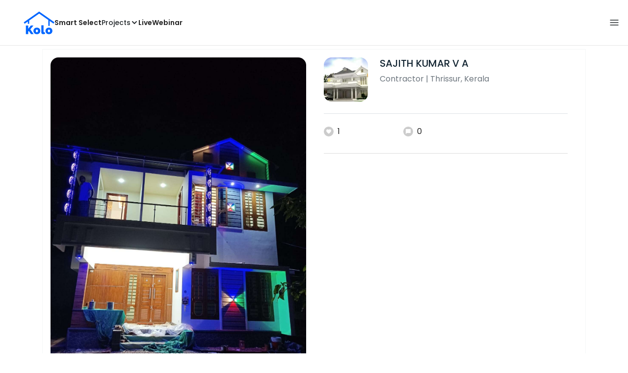

--- FILE ---
content_type: text/html; charset=utf-8
request_url: https://koloapp.in/kerala/contractors/sajithkumar-va--thrissur/posts/1628851554
body_size: 42382
content:
<!DOCTYPE html><html lang="en"><head><meta property="og:type" content="website"/><meta property="og:site_name" content="Kolo"/><link rel="apple-touch-icon" href="/favicon.ico"/><link rel="icon" type="image/x-icon" href="https://koloapp.in/favicon.ico"/><link rel="icon" type="image/png" sizes="16x16" href="https://koloapp.in/favicon-16x16.png"/><link rel="icon" type="image/png" sizes="32x32" href="https://koloapp.in/favicon-32x32.png"/><link rel="icon" type="image/png" sizes="192x192" href="https://koloapp.in/favicon-192x192.png"/><meta property="al:android:app_name" content="Kolo App"/><meta property="al:android:package" content="com.kolo.android"/><meta property="al:android:class" content="com.kolo.android.ui.launch.SplashActivity"/><link rel="stylesheet" href="https://cdn.jsdelivr.net/npm/bootstrap@4.6.0/dist/css/bootstrap.min.css"/><script type="application/ld+json">{"@context":"https://schema.org","@type":"BreadcrumbList","itemListElement":[{"@type":"ListItem","position":1,"item":{"@id":"https://koloapp.in","name":"Kolo","description":"Kolo Home Page"}},{"@type":"ListItem","position":2,"item":{"@id":"https://koloapp.in/kerala","name":"Kerala","description":"Professionals in Kerala"}},{"@type":"ListItem","position":3,"item":{"@id":"https://koloapp.in/kerala/contractors","name":"Contractor","description":"Contractor in Kerala"}},{"@type":"ListItem","position":4,"item":{"@id":"https://koloapp.in/kerala/contractors/sajithkumar-va--thrissur","name":"SAJITH KUMAR V A","description":"SAJITH KUMAR V A, Contractor from Thrissur"}},{"@type":"ListItem","position":5,"item":{"name":"1628851554","@id":"https://koloapp.in/kerala/contractors/sajithkumar-va--thrissur/posts/1628851554","description":"Designs by Contractor SAJITH KUMAR V A, Thrissur | Kolo"}}]}</script><meta name="theme-color" content="#0066ff"/><link rel="canonical" href="https://koloapp.in/kerala/contractors/sajithkumar-va--thrissur/posts/1628851554"/><meta charSet="utf-8"/><meta name="robots" content="noindex, follow"/><meta name="p:domain_verify" content="88cd704eafda50729e7971bed0b9d871"/><meta name="viewport" content="width=device-width,initial-scale=1.0,maximum-scale=1.0,user-scalable=0"/><meta property="og:type" content="website"/><meta property="og:site_name" content="Kolo"/><meta property="og:image" name="twitter:image" content="https://i.koloapp.in/tr:n-sd/4ff24748-6911-08e5-587a-b3e99c01d3d4"/><meta property="og:title" name="twitter:title" content="Designs by Contractor SAJITH KUMAR V A, Thrissur | Kolo"/><meta property="og:description" name="description" content="Find more designs by SAJITH KUMAR V A from Kerala, Thrissur"/><meta name="twitter:description" content="Find more designs by SAJITH KUMAR V A from Kerala, Thrissur"/><link rel="apple-touch-icon" href="/favicon.ico"/><link rel="icon" type="image/x-icon" href="https://koloapp.in/favicon.ico"/><link rel="icon" type="image/png" sizes="16x16" href="https://koloapp.in/favicon-16x16.png"/><link rel="icon" type="image/png" sizes="32x32" href="https://koloapp.in/favicon-32x32.png"/><link rel="icon" type="image/png" sizes="192x192" href="https://koloapp.in/favicon-192x192.png"/><title>Designs by Contractor SAJITH KUMAR V A, Thrissur | Kolo</title><meta property="al:android:url" content="koloapp://posts/1628851554"/><meta property="al:android:app_name" content="Kolo App"/><meta property="al:android:package" content="com.kolo.android"/><meta property="al:android:class" content="com.kolo.android.ui.launch.SplashActivity"/><meta name="keywords" content="Kolo App, Home design app, Interior design tool, DIY home decor, Room planner, Design inspiration, Room layout, Interior decorating, Home improvement app, Virtual room design, Design projects, Home remodeling, Room visualization, Decorating ideas, Interior decorating tool, Design your space, Home renovation app, Design community, House decor, Interior"/><meta name="next-head-count" content="36"/><script id="newrelic_script">window.NREUM||(NREUM={});NREUM.info = {"agent":"","beacon":"bam.eu01.nr-data.net","errorBeacon":"bam.eu01.nr-data.net","licenseKey":"NRJS-642c9e7965251080f82","applicationID":"480113489","agentToken":null,"applicationTime":268.676167,"transactionName":"MhBSZQoZCEMDVUJYCgtac0QLDAldTWZZQhE1FFdU","queueTime":0,"ttGuid":"35f0bb7ddf56212e"}; (window.NREUM||(NREUM={})).init={privacy:{cookies_enabled:true},ajax:{deny_list:[]},feature_flags:["soft_nav"],distributed_tracing:{enabled:true}};(window.NREUM||(NREUM={})).loader_config={agentID:"538464558",accountID:"2953074",trustKey:"2953074",licenseKey:"NRJS-642c9e7965251080f82",applicationID:"480113489",browserID:"538464558"};;/*! For license information please see nr-loader-rum-1.308.0.min.js.LICENSE.txt */
(()=>{var e,t,r={163:(e,t,r)=>{"use strict";r.d(t,{j:()=>E});var n=r(384),i=r(1741);var a=r(2555);r(860).K7.genericEvents;const s="experimental.resources",o="register",c=e=>{if(!e||"string"!=typeof e)return!1;try{document.createDocumentFragment().querySelector(e)}catch{return!1}return!0};var d=r(2614),u=r(944),l=r(8122);const f="[data-nr-mask]",g=e=>(0,l.a)(e,(()=>{const e={feature_flags:[],experimental:{allow_registered_children:!1,resources:!1},mask_selector:"*",block_selector:"[data-nr-block]",mask_input_options:{color:!1,date:!1,"datetime-local":!1,email:!1,month:!1,number:!1,range:!1,search:!1,tel:!1,text:!1,time:!1,url:!1,week:!1,textarea:!1,select:!1,password:!0}};return{ajax:{deny_list:void 0,block_internal:!0,enabled:!0,autoStart:!0},api:{get allow_registered_children(){return e.feature_flags.includes(o)||e.experimental.allow_registered_children},set allow_registered_children(t){e.experimental.allow_registered_children=t},duplicate_registered_data:!1},browser_consent_mode:{enabled:!1},distributed_tracing:{enabled:void 0,exclude_newrelic_header:void 0,cors_use_newrelic_header:void 0,cors_use_tracecontext_headers:void 0,allowed_origins:void 0},get feature_flags(){return e.feature_flags},set feature_flags(t){e.feature_flags=t},generic_events:{enabled:!0,autoStart:!0},harvest:{interval:30},jserrors:{enabled:!0,autoStart:!0},logging:{enabled:!0,autoStart:!0},metrics:{enabled:!0,autoStart:!0},obfuscate:void 0,page_action:{enabled:!0},page_view_event:{enabled:!0,autoStart:!0},page_view_timing:{enabled:!0,autoStart:!0},performance:{capture_marks:!1,capture_measures:!1,capture_detail:!0,resources:{get enabled(){return e.feature_flags.includes(s)||e.experimental.resources},set enabled(t){e.experimental.resources=t},asset_types:[],first_party_domains:[],ignore_newrelic:!0}},privacy:{cookies_enabled:!0},proxy:{assets:void 0,beacon:void 0},session:{expiresMs:d.wk,inactiveMs:d.BB},session_replay:{autoStart:!0,enabled:!1,preload:!1,sampling_rate:10,error_sampling_rate:100,collect_fonts:!1,inline_images:!1,fix_stylesheets:!0,mask_all_inputs:!0,get mask_text_selector(){return e.mask_selector},set mask_text_selector(t){c(t)?e.mask_selector="".concat(t,",").concat(f):""===t||null===t?e.mask_selector=f:(0,u.R)(5,t)},get block_class(){return"nr-block"},get ignore_class(){return"nr-ignore"},get mask_text_class(){return"nr-mask"},get block_selector(){return e.block_selector},set block_selector(t){c(t)?e.block_selector+=",".concat(t):""!==t&&(0,u.R)(6,t)},get mask_input_options(){return e.mask_input_options},set mask_input_options(t){t&&"object"==typeof t?e.mask_input_options={...t,password:!0}:(0,u.R)(7,t)}},session_trace:{enabled:!0,autoStart:!0},soft_navigations:{enabled:!0,autoStart:!0},spa:{enabled:!0,autoStart:!0},ssl:void 0,user_actions:{enabled:!0,elementAttributes:["id","className","tagName","type"]}}})());var p=r(6154),m=r(9324);let h=0;const v={buildEnv:m.F3,distMethod:m.Xs,version:m.xv,originTime:p.WN},b={consented:!1},y={appMetadata:{},get consented(){return this.session?.state?.consent||b.consented},set consented(e){b.consented=e},customTransaction:void 0,denyList:void 0,disabled:!1,harvester:void 0,isolatedBacklog:!1,isRecording:!1,loaderType:void 0,maxBytes:3e4,obfuscator:void 0,onerror:void 0,ptid:void 0,releaseIds:{},session:void 0,timeKeeper:void 0,registeredEntities:[],jsAttributesMetadata:{bytes:0},get harvestCount(){return++h}},_=e=>{const t=(0,l.a)(e,y),r=Object.keys(v).reduce((e,t)=>(e[t]={value:v[t],writable:!1,configurable:!0,enumerable:!0},e),{});return Object.defineProperties(t,r)};var w=r(5701);const x=e=>{const t=e.startsWith("http");e+="/",r.p=t?e:"https://"+e};var R=r(7836),k=r(3241);const A={accountID:void 0,trustKey:void 0,agentID:void 0,licenseKey:void 0,applicationID:void 0,xpid:void 0},S=e=>(0,l.a)(e,A),T=new Set;function E(e,t={},r,s){let{init:o,info:c,loader_config:d,runtime:u={},exposed:l=!0}=t;if(!c){const e=(0,n.pV)();o=e.init,c=e.info,d=e.loader_config}e.init=g(o||{}),e.loader_config=S(d||{}),c.jsAttributes??={},p.bv&&(c.jsAttributes.isWorker=!0),e.info=(0,a.D)(c);const f=e.init,m=[c.beacon,c.errorBeacon];T.has(e.agentIdentifier)||(f.proxy.assets&&(x(f.proxy.assets),m.push(f.proxy.assets)),f.proxy.beacon&&m.push(f.proxy.beacon),e.beacons=[...m],function(e){const t=(0,n.pV)();Object.getOwnPropertyNames(i.W.prototype).forEach(r=>{const n=i.W.prototype[r];if("function"!=typeof n||"constructor"===n)return;let a=t[r];e[r]&&!1!==e.exposed&&"micro-agent"!==e.runtime?.loaderType&&(t[r]=(...t)=>{const n=e[r](...t);return a?a(...t):n})})}(e),(0,n.US)("activatedFeatures",w.B)),u.denyList=[...f.ajax.deny_list||[],...f.ajax.block_internal?m:[]],u.ptid=e.agentIdentifier,u.loaderType=r,e.runtime=_(u),T.has(e.agentIdentifier)||(e.ee=R.ee.get(e.agentIdentifier),e.exposed=l,(0,k.W)({agentIdentifier:e.agentIdentifier,drained:!!w.B?.[e.agentIdentifier],type:"lifecycle",name:"initialize",feature:void 0,data:e.config})),T.add(e.agentIdentifier)}},384:(e,t,r)=>{"use strict";r.d(t,{NT:()=>s,US:()=>u,Zm:()=>o,bQ:()=>d,dV:()=>c,pV:()=>l});var n=r(6154),i=r(1863),a=r(1910);const s={beacon:"bam.nr-data.net",errorBeacon:"bam.nr-data.net"};function o(){return n.gm.NREUM||(n.gm.NREUM={}),void 0===n.gm.newrelic&&(n.gm.newrelic=n.gm.NREUM),n.gm.NREUM}function c(){let e=o();return e.o||(e.o={ST:n.gm.setTimeout,SI:n.gm.setImmediate||n.gm.setInterval,CT:n.gm.clearTimeout,XHR:n.gm.XMLHttpRequest,REQ:n.gm.Request,EV:n.gm.Event,PR:n.gm.Promise,MO:n.gm.MutationObserver,FETCH:n.gm.fetch,WS:n.gm.WebSocket},(0,a.i)(...Object.values(e.o))),e}function d(e,t){let r=o();r.initializedAgents??={},t.initializedAt={ms:(0,i.t)(),date:new Date},r.initializedAgents[e]=t}function u(e,t){o()[e]=t}function l(){return function(){let e=o();const t=e.info||{};e.info={beacon:s.beacon,errorBeacon:s.errorBeacon,...t}}(),function(){let e=o();const t=e.init||{};e.init={...t}}(),c(),function(){let e=o();const t=e.loader_config||{};e.loader_config={...t}}(),o()}},782:(e,t,r)=>{"use strict";r.d(t,{T:()=>n});const n=r(860).K7.pageViewTiming},860:(e,t,r)=>{"use strict";r.d(t,{$J:()=>u,K7:()=>c,P3:()=>d,XX:()=>i,Yy:()=>o,df:()=>a,qY:()=>n,v4:()=>s});const n="events",i="jserrors",a="browser/blobs",s="rum",o="browser/logs",c={ajax:"ajax",genericEvents:"generic_events",jserrors:i,logging:"logging",metrics:"metrics",pageAction:"page_action",pageViewEvent:"page_view_event",pageViewTiming:"page_view_timing",sessionReplay:"session_replay",sessionTrace:"session_trace",softNav:"soft_navigations",spa:"spa"},d={[c.pageViewEvent]:1,[c.pageViewTiming]:2,[c.metrics]:3,[c.jserrors]:4,[c.spa]:5,[c.ajax]:6,[c.sessionTrace]:7,[c.softNav]:8,[c.sessionReplay]:9,[c.logging]:10,[c.genericEvents]:11},u={[c.pageViewEvent]:s,[c.pageViewTiming]:n,[c.ajax]:n,[c.spa]:n,[c.softNav]:n,[c.metrics]:i,[c.jserrors]:i,[c.sessionTrace]:a,[c.sessionReplay]:a,[c.logging]:o,[c.genericEvents]:"ins"}},944:(e,t,r)=>{"use strict";r.d(t,{R:()=>i});var n=r(3241);function i(e,t){"function"==typeof console.debug&&(console.debug("New Relic Warning: https://github.com/newrelic/newrelic-browser-agent/blob/main/docs/warning-codes.md#".concat(e),t),(0,n.W)({agentIdentifier:null,drained:null,type:"data",name:"warn",feature:"warn",data:{code:e,secondary:t}}))}},1687:(e,t,r)=>{"use strict";r.d(t,{Ak:()=>d,Ze:()=>f,x3:()=>u});var n=r(3241),i=r(7836),a=r(3606),s=r(860),o=r(2646);const c={};function d(e,t){const r={staged:!1,priority:s.P3[t]||0};l(e),c[e].get(t)||c[e].set(t,r)}function u(e,t){e&&c[e]&&(c[e].get(t)&&c[e].delete(t),p(e,t,!1),c[e].size&&g(e))}function l(e){if(!e)throw new Error("agentIdentifier required");c[e]||(c[e]=new Map)}function f(e="",t="feature",r=!1){if(l(e),!e||!c[e].get(t)||r)return p(e,t);c[e].get(t).staged=!0,g(e)}function g(e){const t=Array.from(c[e]);t.every(([e,t])=>t.staged)&&(t.sort((e,t)=>e[1].priority-t[1].priority),t.forEach(([t])=>{c[e].delete(t),p(e,t)}))}function p(e,t,r=!0){const s=e?i.ee.get(e):i.ee,c=a.i.handlers;if(!s.aborted&&s.backlog&&c){if((0,n.W)({agentIdentifier:e,type:"lifecycle",name:"drain",feature:t}),r){const e=s.backlog[t],r=c[t];if(r){for(let t=0;e&&t<e.length;++t)m(e[t],r);Object.entries(r).forEach(([e,t])=>{Object.values(t||{}).forEach(t=>{t[0]?.on&&t[0]?.context()instanceof o.y&&t[0].on(e,t[1])})})}}s.isolatedBacklog||delete c[t],s.backlog[t]=null,s.emit("drain-"+t,[])}}function m(e,t){var r=e[1];Object.values(t[r]||{}).forEach(t=>{var r=e[0];if(t[0]===r){var n=t[1],i=e[3],a=e[2];n.apply(i,a)}})}},1738:(e,t,r)=>{"use strict";r.d(t,{U:()=>g,Y:()=>f});var n=r(3241),i=r(9908),a=r(1863),s=r(944),o=r(5701),c=r(3969),d=r(8362),u=r(860),l=r(4261);function f(e,t,r,a){const f=a||r;!f||f[e]&&f[e]!==d.d.prototype[e]||(f[e]=function(){(0,i.p)(c.xV,["API/"+e+"/called"],void 0,u.K7.metrics,r.ee),(0,n.W)({agentIdentifier:r.agentIdentifier,drained:!!o.B?.[r.agentIdentifier],type:"data",name:"api",feature:l.Pl+e,data:{}});try{return t.apply(this,arguments)}catch(e){(0,s.R)(23,e)}})}function g(e,t,r,n,s){const o=e.info;null===r?delete o.jsAttributes[t]:o.jsAttributes[t]=r,(s||null===r)&&(0,i.p)(l.Pl+n,[(0,a.t)(),t,r],void 0,"session",e.ee)}},1741:(e,t,r)=>{"use strict";r.d(t,{W:()=>a});var n=r(944),i=r(4261);class a{#e(e,...t){if(this[e]!==a.prototype[e])return this[e](...t);(0,n.R)(35,e)}addPageAction(e,t){return this.#e(i.hG,e,t)}register(e){return this.#e(i.eY,e)}recordCustomEvent(e,t){return this.#e(i.fF,e,t)}setPageViewName(e,t){return this.#e(i.Fw,e,t)}setCustomAttribute(e,t,r){return this.#e(i.cD,e,t,r)}noticeError(e,t){return this.#e(i.o5,e,t)}setUserId(e,t=!1){return this.#e(i.Dl,e,t)}setApplicationVersion(e){return this.#e(i.nb,e)}setErrorHandler(e){return this.#e(i.bt,e)}addRelease(e,t){return this.#e(i.k6,e,t)}log(e,t){return this.#e(i.$9,e,t)}start(){return this.#e(i.d3)}finished(e){return this.#e(i.BL,e)}recordReplay(){return this.#e(i.CH)}pauseReplay(){return this.#e(i.Tb)}addToTrace(e){return this.#e(i.U2,e)}setCurrentRouteName(e){return this.#e(i.PA,e)}interaction(e){return this.#e(i.dT,e)}wrapLogger(e,t,r){return this.#e(i.Wb,e,t,r)}measure(e,t){return this.#e(i.V1,e,t)}consent(e){return this.#e(i.Pv,e)}}},1863:(e,t,r)=>{"use strict";function n(){return Math.floor(performance.now())}r.d(t,{t:()=>n})},1910:(e,t,r)=>{"use strict";r.d(t,{i:()=>a});var n=r(944);const i=new Map;function a(...e){return e.every(e=>{if(i.has(e))return i.get(e);const t="function"==typeof e?e.toString():"",r=t.includes("[native code]"),a=t.includes("nrWrapper");return r||a||(0,n.R)(64,e?.name||t),i.set(e,r),r})}},2555:(e,t,r)=>{"use strict";r.d(t,{D:()=>o,f:()=>s});var n=r(384),i=r(8122);const a={beacon:n.NT.beacon,errorBeacon:n.NT.errorBeacon,licenseKey:void 0,applicationID:void 0,sa:void 0,queueTime:void 0,applicationTime:void 0,ttGuid:void 0,user:void 0,account:void 0,product:void 0,extra:void 0,jsAttributes:{},userAttributes:void 0,atts:void 0,transactionName:void 0,tNamePlain:void 0};function s(e){try{return!!e.licenseKey&&!!e.errorBeacon&&!!e.applicationID}catch(e){return!1}}const o=e=>(0,i.a)(e,a)},2614:(e,t,r)=>{"use strict";r.d(t,{BB:()=>s,H3:()=>n,g:()=>d,iL:()=>c,tS:()=>o,uh:()=>i,wk:()=>a});const n="NRBA",i="SESSION",a=144e5,s=18e5,o={STARTED:"session-started",PAUSE:"session-pause",RESET:"session-reset",RESUME:"session-resume",UPDATE:"session-update"},c={SAME_TAB:"same-tab",CROSS_TAB:"cross-tab"},d={OFF:0,FULL:1,ERROR:2}},2646:(e,t,r)=>{"use strict";r.d(t,{y:()=>n});class n{constructor(e){this.contextId=e}}},2843:(e,t,r)=>{"use strict";r.d(t,{G:()=>a,u:()=>i});var n=r(3878);function i(e,t=!1,r,i){(0,n.DD)("visibilitychange",function(){if(t)return void("hidden"===document.visibilityState&&e());e(document.visibilityState)},r,i)}function a(e,t,r){(0,n.sp)("pagehide",e,t,r)}},3241:(e,t,r)=>{"use strict";r.d(t,{W:()=>a});var n=r(6154);const i="newrelic";function a(e={}){try{n.gm.dispatchEvent(new CustomEvent(i,{detail:e}))}catch(e){}}},3606:(e,t,r)=>{"use strict";r.d(t,{i:()=>a});var n=r(9908);a.on=s;var i=a.handlers={};function a(e,t,r,a){s(a||n.d,i,e,t,r)}function s(e,t,r,i,a){a||(a="feature"),e||(e=n.d);var s=t[a]=t[a]||{};(s[r]=s[r]||[]).push([e,i])}},3878:(e,t,r)=>{"use strict";function n(e,t){return{capture:e,passive:!1,signal:t}}function i(e,t,r=!1,i){window.addEventListener(e,t,n(r,i))}function a(e,t,r=!1,i){document.addEventListener(e,t,n(r,i))}r.d(t,{DD:()=>a,jT:()=>n,sp:()=>i})},3969:(e,t,r)=>{"use strict";r.d(t,{TZ:()=>n,XG:()=>o,rs:()=>i,xV:()=>s,z_:()=>a});const n=r(860).K7.metrics,i="sm",a="cm",s="storeSupportabilityMetrics",o="storeEventMetrics"},4234:(e,t,r)=>{"use strict";r.d(t,{W:()=>a});var n=r(7836),i=r(1687);class a{constructor(e,t){this.agentIdentifier=e,this.ee=n.ee.get(e),this.featureName=t,this.blocked=!1}deregisterDrain(){(0,i.x3)(this.agentIdentifier,this.featureName)}}},4261:(e,t,r)=>{"use strict";r.d(t,{$9:()=>d,BL:()=>o,CH:()=>g,Dl:()=>_,Fw:()=>y,PA:()=>h,Pl:()=>n,Pv:()=>k,Tb:()=>l,U2:()=>a,V1:()=>R,Wb:()=>x,bt:()=>b,cD:()=>v,d3:()=>w,dT:()=>c,eY:()=>p,fF:()=>f,hG:()=>i,k6:()=>s,nb:()=>m,o5:()=>u});const n="api-",i="addPageAction",a="addToTrace",s="addRelease",o="finished",c="interaction",d="log",u="noticeError",l="pauseReplay",f="recordCustomEvent",g="recordReplay",p="register",m="setApplicationVersion",h="setCurrentRouteName",v="setCustomAttribute",b="setErrorHandler",y="setPageViewName",_="setUserId",w="start",x="wrapLogger",R="measure",k="consent"},5289:(e,t,r)=>{"use strict";r.d(t,{GG:()=>s,Qr:()=>c,sB:()=>o});var n=r(3878),i=r(6389);function a(){return"undefined"==typeof document||"complete"===document.readyState}function s(e,t){if(a())return e();const r=(0,i.J)(e),s=setInterval(()=>{a()&&(clearInterval(s),r())},500);(0,n.sp)("load",r,t)}function o(e){if(a())return e();(0,n.DD)("DOMContentLoaded",e)}function c(e){if(a())return e();(0,n.sp)("popstate",e)}},5607:(e,t,r)=>{"use strict";r.d(t,{W:()=>n});const n=(0,r(9566).bz)()},5701:(e,t,r)=>{"use strict";r.d(t,{B:()=>a,t:()=>s});var n=r(3241);const i=new Set,a={};function s(e,t){const r=t.agentIdentifier;a[r]??={},e&&"object"==typeof e&&(i.has(r)||(t.ee.emit("rumresp",[e]),a[r]=e,i.add(r),(0,n.W)({agentIdentifier:r,loaded:!0,drained:!0,type:"lifecycle",name:"load",feature:void 0,data:e})))}},6154:(e,t,r)=>{"use strict";r.d(t,{OF:()=>c,RI:()=>i,WN:()=>u,bv:()=>a,eN:()=>l,gm:()=>s,mw:()=>o,sb:()=>d});var n=r(1863);const i="undefined"!=typeof window&&!!window.document,a="undefined"!=typeof WorkerGlobalScope&&("undefined"!=typeof self&&self instanceof WorkerGlobalScope&&self.navigator instanceof WorkerNavigator||"undefined"!=typeof globalThis&&globalThis instanceof WorkerGlobalScope&&globalThis.navigator instanceof WorkerNavigator),s=i?window:"undefined"!=typeof WorkerGlobalScope&&("undefined"!=typeof self&&self instanceof WorkerGlobalScope&&self||"undefined"!=typeof globalThis&&globalThis instanceof WorkerGlobalScope&&globalThis),o=Boolean("hidden"===s?.document?.visibilityState),c=/iPad|iPhone|iPod/.test(s.navigator?.userAgent),d=c&&"undefined"==typeof SharedWorker,u=((()=>{const e=s.navigator?.userAgent?.match(/Firefox[/\s](\d+\.\d+)/);Array.isArray(e)&&e.length>=2&&e[1]})(),Date.now()-(0,n.t)()),l=()=>"undefined"!=typeof PerformanceNavigationTiming&&s?.performance?.getEntriesByType("navigation")?.[0]?.responseStart},6389:(e,t,r)=>{"use strict";function n(e,t=500,r={}){const n=r?.leading||!1;let i;return(...r)=>{n&&void 0===i&&(e.apply(this,r),i=setTimeout(()=>{i=clearTimeout(i)},t)),n||(clearTimeout(i),i=setTimeout(()=>{e.apply(this,r)},t))}}function i(e){let t=!1;return(...r)=>{t||(t=!0,e.apply(this,r))}}r.d(t,{J:()=>i,s:()=>n})},6630:(e,t,r)=>{"use strict";r.d(t,{T:()=>n});const n=r(860).K7.pageViewEvent},7699:(e,t,r)=>{"use strict";r.d(t,{It:()=>a,KC:()=>o,No:()=>i,qh:()=>s});var n=r(860);const i=16e3,a=1e6,s="SESSION_ERROR",o={[n.K7.logging]:!0,[n.K7.genericEvents]:!1,[n.K7.jserrors]:!1,[n.K7.ajax]:!1}},7836:(e,t,r)=>{"use strict";r.d(t,{P:()=>o,ee:()=>c});var n=r(384),i=r(8990),a=r(2646),s=r(5607);const o="nr@context:".concat(s.W),c=function e(t,r){var n={},s={},u={},l=!1;try{l=16===r.length&&d.initializedAgents?.[r]?.runtime.isolatedBacklog}catch(e){}var f={on:p,addEventListener:p,removeEventListener:function(e,t){var r=n[e];if(!r)return;for(var i=0;i<r.length;i++)r[i]===t&&r.splice(i,1)},emit:function(e,r,n,i,a){!1!==a&&(a=!0);if(c.aborted&&!i)return;t&&a&&t.emit(e,r,n);var o=g(n);m(e).forEach(e=>{e.apply(o,r)});var d=v()[s[e]];d&&d.push([f,e,r,o]);return o},get:h,listeners:m,context:g,buffer:function(e,t){const r=v();if(t=t||"feature",f.aborted)return;Object.entries(e||{}).forEach(([e,n])=>{s[n]=t,t in r||(r[t]=[])})},abort:function(){f._aborted=!0,Object.keys(f.backlog).forEach(e=>{delete f.backlog[e]})},isBuffering:function(e){return!!v()[s[e]]},debugId:r,backlog:l?{}:t&&"object"==typeof t.backlog?t.backlog:{},isolatedBacklog:l};return Object.defineProperty(f,"aborted",{get:()=>{let e=f._aborted||!1;return e||(t&&(e=t.aborted),e)}}),f;function g(e){return e&&e instanceof a.y?e:e?(0,i.I)(e,o,()=>new a.y(o)):new a.y(o)}function p(e,t){n[e]=m(e).concat(t)}function m(e){return n[e]||[]}function h(t){return u[t]=u[t]||e(f,t)}function v(){return f.backlog}}(void 0,"globalEE"),d=(0,n.Zm)();d.ee||(d.ee=c)},8122:(e,t,r)=>{"use strict";r.d(t,{a:()=>i});var n=r(944);function i(e,t){try{if(!e||"object"!=typeof e)return(0,n.R)(3);if(!t||"object"!=typeof t)return(0,n.R)(4);const r=Object.create(Object.getPrototypeOf(t),Object.getOwnPropertyDescriptors(t)),a=0===Object.keys(r).length?e:r;for(let s in a)if(void 0!==e[s])try{if(null===e[s]){r[s]=null;continue}Array.isArray(e[s])&&Array.isArray(t[s])?r[s]=Array.from(new Set([...e[s],...t[s]])):"object"==typeof e[s]&&"object"==typeof t[s]?r[s]=i(e[s],t[s]):r[s]=e[s]}catch(e){r[s]||(0,n.R)(1,e)}return r}catch(e){(0,n.R)(2,e)}}},8362:(e,t,r)=>{"use strict";r.d(t,{d:()=>a});var n=r(9566),i=r(1741);class a extends i.W{agentIdentifier=(0,n.LA)(16)}},8374:(e,t,r)=>{r.nc=(()=>{try{return document?.currentScript?.nonce}catch(e){}return""})()},8990:(e,t,r)=>{"use strict";r.d(t,{I:()=>i});var n=Object.prototype.hasOwnProperty;function i(e,t,r){if(n.call(e,t))return e[t];var i=r();if(Object.defineProperty&&Object.keys)try{return Object.defineProperty(e,t,{value:i,writable:!0,enumerable:!1}),i}catch(e){}return e[t]=i,i}},9324:(e,t,r)=>{"use strict";r.d(t,{F3:()=>i,Xs:()=>a,xv:()=>n});const n="1.308.0",i="PROD",a="CDN"},9566:(e,t,r)=>{"use strict";r.d(t,{LA:()=>o,bz:()=>s});var n=r(6154);const i="xxxxxxxx-xxxx-4xxx-yxxx-xxxxxxxxxxxx";function a(e,t){return e?15&e[t]:16*Math.random()|0}function s(){const e=n.gm?.crypto||n.gm?.msCrypto;let t,r=0;return e&&e.getRandomValues&&(t=e.getRandomValues(new Uint8Array(30))),i.split("").map(e=>"x"===e?a(t,r++).toString(16):"y"===e?(3&a()|8).toString(16):e).join("")}function o(e){const t=n.gm?.crypto||n.gm?.msCrypto;let r,i=0;t&&t.getRandomValues&&(r=t.getRandomValues(new Uint8Array(e)));const s=[];for(var o=0;o<e;o++)s.push(a(r,i++).toString(16));return s.join("")}},9908:(e,t,r)=>{"use strict";r.d(t,{d:()=>n,p:()=>i});var n=r(7836).ee.get("handle");function i(e,t,r,i,a){a?(a.buffer([e],i),a.emit(e,t,r)):(n.buffer([e],i),n.emit(e,t,r))}}},n={};function i(e){var t=n[e];if(void 0!==t)return t.exports;var a=n[e]={exports:{}};return r[e](a,a.exports,i),a.exports}i.m=r,i.d=(e,t)=>{for(var r in t)i.o(t,r)&&!i.o(e,r)&&Object.defineProperty(e,r,{enumerable:!0,get:t[r]})},i.f={},i.e=e=>Promise.all(Object.keys(i.f).reduce((t,r)=>(i.f[r](e,t),t),[])),i.u=e=>"nr-rum-1.308.0.min.js",i.o=(e,t)=>Object.prototype.hasOwnProperty.call(e,t),e={},t="NRBA-1.308.0.PROD:",i.l=(r,n,a,s)=>{if(e[r])e[r].push(n);else{var o,c;if(void 0!==a)for(var d=document.getElementsByTagName("script"),u=0;u<d.length;u++){var l=d[u];if(l.getAttribute("src")==r||l.getAttribute("data-webpack")==t+a){o=l;break}}if(!o){c=!0;var f={296:"sha512-+MIMDsOcckGXa1EdWHqFNv7P+JUkd5kQwCBr3KE6uCvnsBNUrdSt4a/3/L4j4TxtnaMNjHpza2/erNQbpacJQA=="};(o=document.createElement("script")).charset="utf-8",i.nc&&o.setAttribute("nonce",i.nc),o.setAttribute("data-webpack",t+a),o.src=r,0!==o.src.indexOf(window.location.origin+"/")&&(o.crossOrigin="anonymous"),f[s]&&(o.integrity=f[s])}e[r]=[n];var g=(t,n)=>{o.onerror=o.onload=null,clearTimeout(p);var i=e[r];if(delete e[r],o.parentNode&&o.parentNode.removeChild(o),i&&i.forEach(e=>e(n)),t)return t(n)},p=setTimeout(g.bind(null,void 0,{type:"timeout",target:o}),12e4);o.onerror=g.bind(null,o.onerror),o.onload=g.bind(null,o.onload),c&&document.head.appendChild(o)}},i.r=e=>{"undefined"!=typeof Symbol&&Symbol.toStringTag&&Object.defineProperty(e,Symbol.toStringTag,{value:"Module"}),Object.defineProperty(e,"__esModule",{value:!0})},i.p="https://js-agent.newrelic.com/",(()=>{var e={374:0,840:0};i.f.j=(t,r)=>{var n=i.o(e,t)?e[t]:void 0;if(0!==n)if(n)r.push(n[2]);else{var a=new Promise((r,i)=>n=e[t]=[r,i]);r.push(n[2]=a);var s=i.p+i.u(t),o=new Error;i.l(s,r=>{if(i.o(e,t)&&(0!==(n=e[t])&&(e[t]=void 0),n)){var a=r&&("load"===r.type?"missing":r.type),s=r&&r.target&&r.target.src;o.message="Loading chunk "+t+" failed: ("+a+": "+s+")",o.name="ChunkLoadError",o.type=a,o.request=s,n[1](o)}},"chunk-"+t,t)}};var t=(t,r)=>{var n,a,[s,o,c]=r,d=0;if(s.some(t=>0!==e[t])){for(n in o)i.o(o,n)&&(i.m[n]=o[n]);if(c)c(i)}for(t&&t(r);d<s.length;d++)a=s[d],i.o(e,a)&&e[a]&&e[a][0](),e[a]=0},r=self["webpackChunk:NRBA-1.308.0.PROD"]=self["webpackChunk:NRBA-1.308.0.PROD"]||[];r.forEach(t.bind(null,0)),r.push=t.bind(null,r.push.bind(r))})(),(()=>{"use strict";i(8374);var e=i(8362),t=i(860);const r=Object.values(t.K7);var n=i(163);var a=i(9908),s=i(1863),o=i(4261),c=i(1738);var d=i(1687),u=i(4234),l=i(5289),f=i(6154),g=i(944),p=i(384);const m=e=>f.RI&&!0===e?.privacy.cookies_enabled;function h(e){return!!(0,p.dV)().o.MO&&m(e)&&!0===e?.session_trace.enabled}var v=i(6389),b=i(7699);class y extends u.W{constructor(e,t){super(e.agentIdentifier,t),this.agentRef=e,this.abortHandler=void 0,this.featAggregate=void 0,this.loadedSuccessfully=void 0,this.onAggregateImported=new Promise(e=>{this.loadedSuccessfully=e}),this.deferred=Promise.resolve(),!1===e.init[this.featureName].autoStart?this.deferred=new Promise((t,r)=>{this.ee.on("manual-start-all",(0,v.J)(()=>{(0,d.Ak)(e.agentIdentifier,this.featureName),t()}))}):(0,d.Ak)(e.agentIdentifier,t)}importAggregator(e,t,r={}){if(this.featAggregate)return;const n=async()=>{let n;await this.deferred;try{if(m(e.init)){const{setupAgentSession:t}=await i.e(296).then(i.bind(i,3305));n=t(e)}}catch(e){(0,g.R)(20,e),this.ee.emit("internal-error",[e]),(0,a.p)(b.qh,[e],void 0,this.featureName,this.ee)}try{if(!this.#t(this.featureName,n,e.init))return(0,d.Ze)(this.agentIdentifier,this.featureName),void this.loadedSuccessfully(!1);const{Aggregate:i}=await t();this.featAggregate=new i(e,r),e.runtime.harvester.initializedAggregates.push(this.featAggregate),this.loadedSuccessfully(!0)}catch(e){(0,g.R)(34,e),this.abortHandler?.(),(0,d.Ze)(this.agentIdentifier,this.featureName,!0),this.loadedSuccessfully(!1),this.ee&&this.ee.abort()}};f.RI?(0,l.GG)(()=>n(),!0):n()}#t(e,r,n){if(this.blocked)return!1;switch(e){case t.K7.sessionReplay:return h(n)&&!!r;case t.K7.sessionTrace:return!!r;default:return!0}}}var _=i(6630),w=i(2614),x=i(3241);class R extends y{static featureName=_.T;constructor(e){var t;super(e,_.T),this.setupInspectionEvents(e.agentIdentifier),t=e,(0,c.Y)(o.Fw,function(e,r){"string"==typeof e&&("/"!==e.charAt(0)&&(e="/"+e),t.runtime.customTransaction=(r||"http://custom.transaction")+e,(0,a.p)(o.Pl+o.Fw,[(0,s.t)()],void 0,void 0,t.ee))},t),this.importAggregator(e,()=>i.e(296).then(i.bind(i,3943)))}setupInspectionEvents(e){const t=(t,r)=>{t&&(0,x.W)({agentIdentifier:e,timeStamp:t.timeStamp,loaded:"complete"===t.target.readyState,type:"window",name:r,data:t.target.location+""})};(0,l.sB)(e=>{t(e,"DOMContentLoaded")}),(0,l.GG)(e=>{t(e,"load")}),(0,l.Qr)(e=>{t(e,"navigate")}),this.ee.on(w.tS.UPDATE,(t,r)=>{(0,x.W)({agentIdentifier:e,type:"lifecycle",name:"session",data:r})})}}class k extends e.d{constructor(e){var t;(super(),f.gm)?(this.features={},(0,p.bQ)(this.agentIdentifier,this),this.desiredFeatures=new Set(e.features||[]),this.desiredFeatures.add(R),(0,n.j)(this,e,e.loaderType||"agent"),t=this,(0,c.Y)(o.cD,function(e,r,n=!1){if("string"==typeof e){if(["string","number","boolean"].includes(typeof r)||null===r)return(0,c.U)(t,e,r,o.cD,n);(0,g.R)(40,typeof r)}else(0,g.R)(39,typeof e)},t),function(e){(0,c.Y)(o.Dl,function(t,r=!1){if("string"!=typeof t&&null!==t)return void(0,g.R)(41,typeof t);const n=e.info.jsAttributes["enduser.id"];r&&null!=n&&n!==t?(0,a.p)(o.Pl+"setUserIdAndResetSession",[t],void 0,"session",e.ee):(0,c.U)(e,"enduser.id",t,o.Dl,!0)},e)}(this),function(e){(0,c.Y)(o.nb,function(t){if("string"==typeof t||null===t)return(0,c.U)(e,"application.version",t,o.nb,!1);(0,g.R)(42,typeof t)},e)}(this),function(e){(0,c.Y)(o.d3,function(){e.ee.emit("manual-start-all")},e)}(this),function(e){(0,c.Y)(o.Pv,function(t=!0){if("boolean"==typeof t){if((0,a.p)(o.Pl+o.Pv,[t],void 0,"session",e.ee),e.runtime.consented=t,t){const t=e.features.page_view_event;t.onAggregateImported.then(e=>{const r=t.featAggregate;e&&!r.sentRum&&r.sendRum()})}}else(0,g.R)(65,typeof t)},e)}(this),this.run()):(0,g.R)(21)}get config(){return{info:this.info,init:this.init,loader_config:this.loader_config,runtime:this.runtime}}get api(){return this}run(){try{const e=function(e){const t={};return r.forEach(r=>{t[r]=!!e[r]?.enabled}),t}(this.init),n=[...this.desiredFeatures];n.sort((e,r)=>t.P3[e.featureName]-t.P3[r.featureName]),n.forEach(r=>{if(!e[r.featureName]&&r.featureName!==t.K7.pageViewEvent)return;if(r.featureName===t.K7.spa)return void(0,g.R)(67);const n=function(e){switch(e){case t.K7.ajax:return[t.K7.jserrors];case t.K7.sessionTrace:return[t.K7.ajax,t.K7.pageViewEvent];case t.K7.sessionReplay:return[t.K7.sessionTrace];case t.K7.pageViewTiming:return[t.K7.pageViewEvent];default:return[]}}(r.featureName).filter(e=>!(e in this.features));n.length>0&&(0,g.R)(36,{targetFeature:r.featureName,missingDependencies:n}),this.features[r.featureName]=new r(this)})}catch(e){(0,g.R)(22,e);for(const e in this.features)this.features[e].abortHandler?.();const t=(0,p.Zm)();delete t.initializedAgents[this.agentIdentifier]?.features,delete this.sharedAggregator;return t.ee.get(this.agentIdentifier).abort(),!1}}}var A=i(2843),S=i(782);class T extends y{static featureName=S.T;constructor(e){super(e,S.T),f.RI&&((0,A.u)(()=>(0,a.p)("docHidden",[(0,s.t)()],void 0,S.T,this.ee),!0),(0,A.G)(()=>(0,a.p)("winPagehide",[(0,s.t)()],void 0,S.T,this.ee)),this.importAggregator(e,()=>i.e(296).then(i.bind(i,2117))))}}var E=i(3969);class I extends y{static featureName=E.TZ;constructor(e){super(e,E.TZ),f.RI&&document.addEventListener("securitypolicyviolation",e=>{(0,a.p)(E.xV,["Generic/CSPViolation/Detected"],void 0,this.featureName,this.ee)}),this.importAggregator(e,()=>i.e(296).then(i.bind(i,9623)))}}new k({features:[R,T,I],loaderType:"lite"})})()})();</script><link rel="preconnect" href="https://i.koloapp.in" crossorigin=""/><link rel="preconnect" href="https://fonts.gstatic.com" crossorigin /><link rel="preload" href="/_next/static/media/0484562807a97172-s.p.woff2" as="font" type="font/woff2" crossorigin="anonymous" data-next-font="size-adjust"/><link rel="preload" href="/_next/static/media/8888a3826f4a3af4-s.p.woff2" as="font" type="font/woff2" crossorigin="anonymous" data-next-font="size-adjust"/><link rel="preload" href="/_next/static/media/4c285fdca692ea22-s.p.woff2" as="font" type="font/woff2" crossorigin="anonymous" data-next-font="size-adjust"/><link rel="preload" href="/_next/static/media/eafabf029ad39a43-s.p.woff2" as="font" type="font/woff2" crossorigin="anonymous" data-next-font="size-adjust"/><link rel="preload" href="/_next/static/media/9e82d62334b205f4-s.p.woff2" as="font" type="font/woff2" crossorigin="anonymous" data-next-font="size-adjust"/><link rel="preload" href="/_next/static/media/e4af272ccee01ff0-s.p.woff2" as="font" type="font/woff2" crossorigin="anonymous" data-next-font="size-adjust"/><link rel="preload" href="/_next/static/css/82bddafbd873d5da.css" as="style"/><link rel="stylesheet" href="/_next/static/css/82bddafbd873d5da.css" data-n-g=""/><link rel="preload" href="/_next/static/css/04d7f1e9fff99a9c.css" as="style"/><link rel="stylesheet" href="/_next/static/css/04d7f1e9fff99a9c.css" data-n-p=""/><link rel="preload" href="/_next/static/css/b88e21b3d2b3161c.css" as="style"/><link rel="stylesheet" href="/_next/static/css/b88e21b3d2b3161c.css" data-n-p=""/><noscript data-n-css=""></noscript><script defer="" nomodule="" src="/_next/static/chunks/polyfills-78c92fac7aa8fdd8.js"></script><script defer="" src="/_next/static/chunks/417-f0cdb47b46e64b30.js"></script><script defer="" src="/_next/static/chunks/1510.b78e0bff2cc625ac.js"></script><script defer="" src="/_next/static/chunks/6155-dd8df6a2013775f2.js"></script><script defer="" src="/_next/static/chunks/297.00d46fb0481ae46d.js"></script><script src="/_next/static/chunks/webpack-2c5c18db8dd06910.js" defer=""></script><script src="/_next/static/chunks/framework-857926ca2791a411.js" defer=""></script><script src="/_next/static/chunks/main-1ee337f48fdc1442.js" defer=""></script><script src="/_next/static/chunks/pages/_app-4190063da3b1b03f.js" defer=""></script><script src="/_next/static/chunks/1a48c3c1-ee7b17cc68b2a087.js" defer=""></script><script src="/_next/static/chunks/d6e1aeb5-686efbe743bd45da.js" defer=""></script><script src="/_next/static/chunks/135-c2bbc14dbfc2e4c7.js" defer=""></script><script src="/_next/static/chunks/4008-c6efc114291d2586.js" defer=""></script><script src="/_next/static/chunks/4416-ff3d734a6b0e1a0b.js" defer=""></script><script src="/_next/static/chunks/2106-ab8dc6126aa1075f.js" defer=""></script><script src="/_next/static/chunks/5719-667beef73601bae7.js" defer=""></script><script src="/_next/static/chunks/3801-33d49f848d19d426.js" defer=""></script><script src="/_next/static/chunks/9720-d9bdbbe7c2732a24.js" defer=""></script><script src="/_next/static/chunks/5129-e0d0bae27f3ec3db.js" defer=""></script><script src="/_next/static/chunks/997-d4b007b84438984c.js" defer=""></script><script src="/_next/static/chunks/5020-5fa867d62a90fd2c.js" defer=""></script><script src="/_next/static/chunks/247-81e9f4f35ea0c224.js" defer=""></script><script src="/_next/static/chunks/pages/posts/%5BpostId%5D-c3412458b1c00a10.js" defer=""></script><script src="/_next/static/KBQWyhRO_zcivAkKeSBKz/_buildManifest.js" defer=""></script><script src="/_next/static/KBQWyhRO_zcivAkKeSBKz/_ssgManifest.js" defer=""></script><style data-styled="" data-styled-version="5.3.11">.open-modal{overflow:hidden;display:none;}/*!sc*/
data-styled.g1[id="sc-global-ekWeKV1"]{content:"sc-global-ekWeKV1,"}/*!sc*/
.eNAVVE{margin:0px;padding:0px;display:-webkit-box;-webkit-line-clamp:2;-webkit-box-orient:vertical;overflow:hidden;}/*!sc*/
data-styled.g2[id="sc-e4dc91bf-0"]{content:"eNAVVE,"}/*!sc*/
.bDqxzl{border-radius:50%;object-fit:cover;}/*!sc*/
data-styled.g8[id="sc-a71b9cfc-1"]{content:"bDqxzl,"}/*!sc*/
.lehHJf{display:-webkit-box;display:-webkit-flex;display:-ms-flexbox;display:flex;-webkit-align-items:center;-webkit-box-align:center;-ms-flex-align:center;align-items:center;gap:0.5rem;-webkit-flex-wrap:wrap;-ms-flex-wrap:wrap;flex-wrap:wrap;}/*!sc*/
.lehHJf img{height:3rem;width:auto;}/*!sc*/
data-styled.g62[id="sc-dabc6abb-0"]{content:"lehHJf,"}/*!sc*/
.iXBFSl{width:100%;}/*!sc*/
data-styled.g63[id="sc-5ee8d839-0"]{content:"iXBFSl,"}/*!sc*/
.ePjJMT{display:grid;grid-template-columns:1fr 1fr;margin-top:20px;}/*!sc*/
.ePjJMT h2{font-size:28px;font-weight:600;line-height:130%;}/*!sc*/
@media (max-width:768px){.ePjJMT{grid-template-columns:1fr;justify-items:center;text-align:center;}}/*!sc*/
data-styled.g64[id="sc-5ee8d839-1"]{content:"ePjJMT,"}/*!sc*/
.kWdZvs{display:-webkit-box;display:-webkit-flex;display:-ms-flexbox;display:flex;-webkit-box-pack:left;-webkit-justify-content:left;-ms-flex-pack:left;justify-content:left;}/*!sc*/
data-styled.g65[id="sc-ef27adc9-0"]{content:"kWdZvs,"}/*!sc*/
.eIoEPg{width:65%;}/*!sc*/
data-styled.g66[id="sc-ef27adc9-1"]{content:"eIoEPg,"}/*!sc*/
.eyekGY{position:relative;}/*!sc*/
data-styled.g74[id="sc-ce7e9643-1"]{content:"eyekGY,"}/*!sc*/
.kogAMf{font-family:var(--font-poppins) !important;font-weight:500;font-size:12px;margin-top:8px;}/*!sc*/
data-styled.g75[id="sc-ce7e9643-2"]{content:"kogAMf,"}/*!sc*/
</style><style data-href="https://fonts.googleapis.com/css2?family=Rubik:wght@400;500;600;700;800&display=swap">@font-face{font-family:'Rubik';font-style:normal;font-weight:400;font-display:swap;src:url(https://fonts.gstatic.com/l/font?kit=iJWZBXyIfDnIV5PNhY1KTN7Z-Yh-B4i1Uw&skey=cee854e66788286d&v=v31) format('woff')}@font-face{font-family:'Rubik';font-style:normal;font-weight:500;font-display:swap;src:url(https://fonts.gstatic.com/l/font?kit=iJWZBXyIfDnIV5PNhY1KTN7Z-Yh-NYi1Uw&skey=cee854e66788286d&v=v31) format('woff')}@font-face{font-family:'Rubik';font-style:normal;font-weight:600;font-display:swap;src:url(https://fonts.gstatic.com/l/font?kit=iJWZBXyIfDnIV5PNhY1KTN7Z-Yh-2Y-1Uw&skey=cee854e66788286d&v=v31) format('woff')}@font-face{font-family:'Rubik';font-style:normal;font-weight:700;font-display:swap;src:url(https://fonts.gstatic.com/l/font?kit=iJWZBXyIfDnIV5PNhY1KTN7Z-Yh-4I-1Uw&skey=cee854e66788286d&v=v31) format('woff')}@font-face{font-family:'Rubik';font-style:normal;font-weight:800;font-display:swap;src:url(https://fonts.gstatic.com/l/font?kit=iJWZBXyIfDnIV5PNhY1KTN7Z-Yh-h4-1Uw&skey=cee854e66788286d&v=v31) format('woff')}@font-face{font-family:'Rubik';font-style:normal;font-weight:400;font-display:swap;src:url(https://fonts.gstatic.com/s/rubik/v31/iJWKBXyIfDnIV7nErXyw023e1Ik.woff2) format('woff2');unicode-range:U+0600-06FF,U+0750-077F,U+0870-088E,U+0890-0891,U+0897-08E1,U+08E3-08FF,U+200C-200E,U+2010-2011,U+204F,U+2E41,U+FB50-FDFF,U+FE70-FE74,U+FE76-FEFC,U+102E0-102FB,U+10E60-10E7E,U+10EC2-10EC4,U+10EFC-10EFF,U+1EE00-1EE03,U+1EE05-1EE1F,U+1EE21-1EE22,U+1EE24,U+1EE27,U+1EE29-1EE32,U+1EE34-1EE37,U+1EE39,U+1EE3B,U+1EE42,U+1EE47,U+1EE49,U+1EE4B,U+1EE4D-1EE4F,U+1EE51-1EE52,U+1EE54,U+1EE57,U+1EE59,U+1EE5B,U+1EE5D,U+1EE5F,U+1EE61-1EE62,U+1EE64,U+1EE67-1EE6A,U+1EE6C-1EE72,U+1EE74-1EE77,U+1EE79-1EE7C,U+1EE7E,U+1EE80-1EE89,U+1EE8B-1EE9B,U+1EEA1-1EEA3,U+1EEA5-1EEA9,U+1EEAB-1EEBB,U+1EEF0-1EEF1}@font-face{font-family:'Rubik';font-style:normal;font-weight:400;font-display:swap;src:url(https://fonts.gstatic.com/s/rubik/v31/iJWKBXyIfDnIV7nMrXyw023e1Ik.woff2) format('woff2');unicode-range:U+0460-052F,U+1C80-1C8A,U+20B4,U+2DE0-2DFF,U+A640-A69F,U+FE2E-FE2F}@font-face{font-family:'Rubik';font-style:normal;font-weight:400;font-display:swap;src:url(https://fonts.gstatic.com/s/rubik/v31/iJWKBXyIfDnIV7nFrXyw023e1Ik.woff2) format('woff2');unicode-range:U+0301,U+0400-045F,U+0490-0491,U+04B0-04B1,U+2116}@font-face{font-family:'Rubik';font-style:normal;font-weight:400;font-display:swap;src:url(https://fonts.gstatic.com/s/rubik/v31/iJWKBXyIfDnIV7nDrXyw023e1Ik.woff2) format('woff2');unicode-range:U+0307-0308,U+0590-05FF,U+200C-2010,U+20AA,U+25CC,U+FB1D-FB4F}@font-face{font-family:'Rubik';font-style:normal;font-weight:400;font-display:swap;src:url(https://fonts.gstatic.com/s/rubik/v31/iJWKBXyIfDnIV7nPrXyw023e1Ik.woff2) format('woff2');unicode-range:U+0100-02BA,U+02BD-02C5,U+02C7-02CC,U+02CE-02D7,U+02DD-02FF,U+0304,U+0308,U+0329,U+1D00-1DBF,U+1E00-1E9F,U+1EF2-1EFF,U+2020,U+20A0-20AB,U+20AD-20C0,U+2113,U+2C60-2C7F,U+A720-A7FF}@font-face{font-family:'Rubik';font-style:normal;font-weight:400;font-display:swap;src:url(https://fonts.gstatic.com/s/rubik/v31/iJWKBXyIfDnIV7nBrXyw023e.woff2) format('woff2');unicode-range:U+0000-00FF,U+0131,U+0152-0153,U+02BB-02BC,U+02C6,U+02DA,U+02DC,U+0304,U+0308,U+0329,U+2000-206F,U+20AC,U+2122,U+2191,U+2193,U+2212,U+2215,U+FEFF,U+FFFD}@font-face{font-family:'Rubik';font-style:normal;font-weight:500;font-display:swap;src:url(https://fonts.gstatic.com/s/rubik/v31/iJWKBXyIfDnIV7nErXyw023e1Ik.woff2) format('woff2');unicode-range:U+0600-06FF,U+0750-077F,U+0870-088E,U+0890-0891,U+0897-08E1,U+08E3-08FF,U+200C-200E,U+2010-2011,U+204F,U+2E41,U+FB50-FDFF,U+FE70-FE74,U+FE76-FEFC,U+102E0-102FB,U+10E60-10E7E,U+10EC2-10EC4,U+10EFC-10EFF,U+1EE00-1EE03,U+1EE05-1EE1F,U+1EE21-1EE22,U+1EE24,U+1EE27,U+1EE29-1EE32,U+1EE34-1EE37,U+1EE39,U+1EE3B,U+1EE42,U+1EE47,U+1EE49,U+1EE4B,U+1EE4D-1EE4F,U+1EE51-1EE52,U+1EE54,U+1EE57,U+1EE59,U+1EE5B,U+1EE5D,U+1EE5F,U+1EE61-1EE62,U+1EE64,U+1EE67-1EE6A,U+1EE6C-1EE72,U+1EE74-1EE77,U+1EE79-1EE7C,U+1EE7E,U+1EE80-1EE89,U+1EE8B-1EE9B,U+1EEA1-1EEA3,U+1EEA5-1EEA9,U+1EEAB-1EEBB,U+1EEF0-1EEF1}@font-face{font-family:'Rubik';font-style:normal;font-weight:500;font-display:swap;src:url(https://fonts.gstatic.com/s/rubik/v31/iJWKBXyIfDnIV7nMrXyw023e1Ik.woff2) format('woff2');unicode-range:U+0460-052F,U+1C80-1C8A,U+20B4,U+2DE0-2DFF,U+A640-A69F,U+FE2E-FE2F}@font-face{font-family:'Rubik';font-style:normal;font-weight:500;font-display:swap;src:url(https://fonts.gstatic.com/s/rubik/v31/iJWKBXyIfDnIV7nFrXyw023e1Ik.woff2) format('woff2');unicode-range:U+0301,U+0400-045F,U+0490-0491,U+04B0-04B1,U+2116}@font-face{font-family:'Rubik';font-style:normal;font-weight:500;font-display:swap;src:url(https://fonts.gstatic.com/s/rubik/v31/iJWKBXyIfDnIV7nDrXyw023e1Ik.woff2) format('woff2');unicode-range:U+0307-0308,U+0590-05FF,U+200C-2010,U+20AA,U+25CC,U+FB1D-FB4F}@font-face{font-family:'Rubik';font-style:normal;font-weight:500;font-display:swap;src:url(https://fonts.gstatic.com/s/rubik/v31/iJWKBXyIfDnIV7nPrXyw023e1Ik.woff2) format('woff2');unicode-range:U+0100-02BA,U+02BD-02C5,U+02C7-02CC,U+02CE-02D7,U+02DD-02FF,U+0304,U+0308,U+0329,U+1D00-1DBF,U+1E00-1E9F,U+1EF2-1EFF,U+2020,U+20A0-20AB,U+20AD-20C0,U+2113,U+2C60-2C7F,U+A720-A7FF}@font-face{font-family:'Rubik';font-style:normal;font-weight:500;font-display:swap;src:url(https://fonts.gstatic.com/s/rubik/v31/iJWKBXyIfDnIV7nBrXyw023e.woff2) format('woff2');unicode-range:U+0000-00FF,U+0131,U+0152-0153,U+02BB-02BC,U+02C6,U+02DA,U+02DC,U+0304,U+0308,U+0329,U+2000-206F,U+20AC,U+2122,U+2191,U+2193,U+2212,U+2215,U+FEFF,U+FFFD}@font-face{font-family:'Rubik';font-style:normal;font-weight:600;font-display:swap;src:url(https://fonts.gstatic.com/s/rubik/v31/iJWKBXyIfDnIV7nErXyw023e1Ik.woff2) format('woff2');unicode-range:U+0600-06FF,U+0750-077F,U+0870-088E,U+0890-0891,U+0897-08E1,U+08E3-08FF,U+200C-200E,U+2010-2011,U+204F,U+2E41,U+FB50-FDFF,U+FE70-FE74,U+FE76-FEFC,U+102E0-102FB,U+10E60-10E7E,U+10EC2-10EC4,U+10EFC-10EFF,U+1EE00-1EE03,U+1EE05-1EE1F,U+1EE21-1EE22,U+1EE24,U+1EE27,U+1EE29-1EE32,U+1EE34-1EE37,U+1EE39,U+1EE3B,U+1EE42,U+1EE47,U+1EE49,U+1EE4B,U+1EE4D-1EE4F,U+1EE51-1EE52,U+1EE54,U+1EE57,U+1EE59,U+1EE5B,U+1EE5D,U+1EE5F,U+1EE61-1EE62,U+1EE64,U+1EE67-1EE6A,U+1EE6C-1EE72,U+1EE74-1EE77,U+1EE79-1EE7C,U+1EE7E,U+1EE80-1EE89,U+1EE8B-1EE9B,U+1EEA1-1EEA3,U+1EEA5-1EEA9,U+1EEAB-1EEBB,U+1EEF0-1EEF1}@font-face{font-family:'Rubik';font-style:normal;font-weight:600;font-display:swap;src:url(https://fonts.gstatic.com/s/rubik/v31/iJWKBXyIfDnIV7nMrXyw023e1Ik.woff2) format('woff2');unicode-range:U+0460-052F,U+1C80-1C8A,U+20B4,U+2DE0-2DFF,U+A640-A69F,U+FE2E-FE2F}@font-face{font-family:'Rubik';font-style:normal;font-weight:600;font-display:swap;src:url(https://fonts.gstatic.com/s/rubik/v31/iJWKBXyIfDnIV7nFrXyw023e1Ik.woff2) format('woff2');unicode-range:U+0301,U+0400-045F,U+0490-0491,U+04B0-04B1,U+2116}@font-face{font-family:'Rubik';font-style:normal;font-weight:600;font-display:swap;src:url(https://fonts.gstatic.com/s/rubik/v31/iJWKBXyIfDnIV7nDrXyw023e1Ik.woff2) format('woff2');unicode-range:U+0307-0308,U+0590-05FF,U+200C-2010,U+20AA,U+25CC,U+FB1D-FB4F}@font-face{font-family:'Rubik';font-style:normal;font-weight:600;font-display:swap;src:url(https://fonts.gstatic.com/s/rubik/v31/iJWKBXyIfDnIV7nPrXyw023e1Ik.woff2) format('woff2');unicode-range:U+0100-02BA,U+02BD-02C5,U+02C7-02CC,U+02CE-02D7,U+02DD-02FF,U+0304,U+0308,U+0329,U+1D00-1DBF,U+1E00-1E9F,U+1EF2-1EFF,U+2020,U+20A0-20AB,U+20AD-20C0,U+2113,U+2C60-2C7F,U+A720-A7FF}@font-face{font-family:'Rubik';font-style:normal;font-weight:600;font-display:swap;src:url(https://fonts.gstatic.com/s/rubik/v31/iJWKBXyIfDnIV7nBrXyw023e.woff2) format('woff2');unicode-range:U+0000-00FF,U+0131,U+0152-0153,U+02BB-02BC,U+02C6,U+02DA,U+02DC,U+0304,U+0308,U+0329,U+2000-206F,U+20AC,U+2122,U+2191,U+2193,U+2212,U+2215,U+FEFF,U+FFFD}@font-face{font-family:'Rubik';font-style:normal;font-weight:700;font-display:swap;src:url(https://fonts.gstatic.com/s/rubik/v31/iJWKBXyIfDnIV7nErXyw023e1Ik.woff2) format('woff2');unicode-range:U+0600-06FF,U+0750-077F,U+0870-088E,U+0890-0891,U+0897-08E1,U+08E3-08FF,U+200C-200E,U+2010-2011,U+204F,U+2E41,U+FB50-FDFF,U+FE70-FE74,U+FE76-FEFC,U+102E0-102FB,U+10E60-10E7E,U+10EC2-10EC4,U+10EFC-10EFF,U+1EE00-1EE03,U+1EE05-1EE1F,U+1EE21-1EE22,U+1EE24,U+1EE27,U+1EE29-1EE32,U+1EE34-1EE37,U+1EE39,U+1EE3B,U+1EE42,U+1EE47,U+1EE49,U+1EE4B,U+1EE4D-1EE4F,U+1EE51-1EE52,U+1EE54,U+1EE57,U+1EE59,U+1EE5B,U+1EE5D,U+1EE5F,U+1EE61-1EE62,U+1EE64,U+1EE67-1EE6A,U+1EE6C-1EE72,U+1EE74-1EE77,U+1EE79-1EE7C,U+1EE7E,U+1EE80-1EE89,U+1EE8B-1EE9B,U+1EEA1-1EEA3,U+1EEA5-1EEA9,U+1EEAB-1EEBB,U+1EEF0-1EEF1}@font-face{font-family:'Rubik';font-style:normal;font-weight:700;font-display:swap;src:url(https://fonts.gstatic.com/s/rubik/v31/iJWKBXyIfDnIV7nMrXyw023e1Ik.woff2) format('woff2');unicode-range:U+0460-052F,U+1C80-1C8A,U+20B4,U+2DE0-2DFF,U+A640-A69F,U+FE2E-FE2F}@font-face{font-family:'Rubik';font-style:normal;font-weight:700;font-display:swap;src:url(https://fonts.gstatic.com/s/rubik/v31/iJWKBXyIfDnIV7nFrXyw023e1Ik.woff2) format('woff2');unicode-range:U+0301,U+0400-045F,U+0490-0491,U+04B0-04B1,U+2116}@font-face{font-family:'Rubik';font-style:normal;font-weight:700;font-display:swap;src:url(https://fonts.gstatic.com/s/rubik/v31/iJWKBXyIfDnIV7nDrXyw023e1Ik.woff2) format('woff2');unicode-range:U+0307-0308,U+0590-05FF,U+200C-2010,U+20AA,U+25CC,U+FB1D-FB4F}@font-face{font-family:'Rubik';font-style:normal;font-weight:700;font-display:swap;src:url(https://fonts.gstatic.com/s/rubik/v31/iJWKBXyIfDnIV7nPrXyw023e1Ik.woff2) format('woff2');unicode-range:U+0100-02BA,U+02BD-02C5,U+02C7-02CC,U+02CE-02D7,U+02DD-02FF,U+0304,U+0308,U+0329,U+1D00-1DBF,U+1E00-1E9F,U+1EF2-1EFF,U+2020,U+20A0-20AB,U+20AD-20C0,U+2113,U+2C60-2C7F,U+A720-A7FF}@font-face{font-family:'Rubik';font-style:normal;font-weight:700;font-display:swap;src:url(https://fonts.gstatic.com/s/rubik/v31/iJWKBXyIfDnIV7nBrXyw023e.woff2) format('woff2');unicode-range:U+0000-00FF,U+0131,U+0152-0153,U+02BB-02BC,U+02C6,U+02DA,U+02DC,U+0304,U+0308,U+0329,U+2000-206F,U+20AC,U+2122,U+2191,U+2193,U+2212,U+2215,U+FEFF,U+FFFD}@font-face{font-family:'Rubik';font-style:normal;font-weight:800;font-display:swap;src:url(https://fonts.gstatic.com/s/rubik/v31/iJWKBXyIfDnIV7nErXyw023e1Ik.woff2) format('woff2');unicode-range:U+0600-06FF,U+0750-077F,U+0870-088E,U+0890-0891,U+0897-08E1,U+08E3-08FF,U+200C-200E,U+2010-2011,U+204F,U+2E41,U+FB50-FDFF,U+FE70-FE74,U+FE76-FEFC,U+102E0-102FB,U+10E60-10E7E,U+10EC2-10EC4,U+10EFC-10EFF,U+1EE00-1EE03,U+1EE05-1EE1F,U+1EE21-1EE22,U+1EE24,U+1EE27,U+1EE29-1EE32,U+1EE34-1EE37,U+1EE39,U+1EE3B,U+1EE42,U+1EE47,U+1EE49,U+1EE4B,U+1EE4D-1EE4F,U+1EE51-1EE52,U+1EE54,U+1EE57,U+1EE59,U+1EE5B,U+1EE5D,U+1EE5F,U+1EE61-1EE62,U+1EE64,U+1EE67-1EE6A,U+1EE6C-1EE72,U+1EE74-1EE77,U+1EE79-1EE7C,U+1EE7E,U+1EE80-1EE89,U+1EE8B-1EE9B,U+1EEA1-1EEA3,U+1EEA5-1EEA9,U+1EEAB-1EEBB,U+1EEF0-1EEF1}@font-face{font-family:'Rubik';font-style:normal;font-weight:800;font-display:swap;src:url(https://fonts.gstatic.com/s/rubik/v31/iJWKBXyIfDnIV7nMrXyw023e1Ik.woff2) format('woff2');unicode-range:U+0460-052F,U+1C80-1C8A,U+20B4,U+2DE0-2DFF,U+A640-A69F,U+FE2E-FE2F}@font-face{font-family:'Rubik';font-style:normal;font-weight:800;font-display:swap;src:url(https://fonts.gstatic.com/s/rubik/v31/iJWKBXyIfDnIV7nFrXyw023e1Ik.woff2) format('woff2');unicode-range:U+0301,U+0400-045F,U+0490-0491,U+04B0-04B1,U+2116}@font-face{font-family:'Rubik';font-style:normal;font-weight:800;font-display:swap;src:url(https://fonts.gstatic.com/s/rubik/v31/iJWKBXyIfDnIV7nDrXyw023e1Ik.woff2) format('woff2');unicode-range:U+0307-0308,U+0590-05FF,U+200C-2010,U+20AA,U+25CC,U+FB1D-FB4F}@font-face{font-family:'Rubik';font-style:normal;font-weight:800;font-display:swap;src:url(https://fonts.gstatic.com/s/rubik/v31/iJWKBXyIfDnIV7nPrXyw023e1Ik.woff2) format('woff2');unicode-range:U+0100-02BA,U+02BD-02C5,U+02C7-02CC,U+02CE-02D7,U+02DD-02FF,U+0304,U+0308,U+0329,U+1D00-1DBF,U+1E00-1E9F,U+1EF2-1EFF,U+2020,U+20A0-20AB,U+20AD-20C0,U+2113,U+2C60-2C7F,U+A720-A7FF}@font-face{font-family:'Rubik';font-style:normal;font-weight:800;font-display:swap;src:url(https://fonts.gstatic.com/s/rubik/v31/iJWKBXyIfDnIV7nBrXyw023e.woff2) format('woff2');unicode-range:U+0000-00FF,U+0131,U+0152-0153,U+02BB-02BC,U+02C6,U+02DA,U+02DC,U+0304,U+0308,U+0329,U+2000-206F,U+20AC,U+2122,U+2191,U+2193,U+2212,U+2215,U+FEFF,U+FFFD}</style></head><script id="__NEXT_DATA__" type="application/json">{"props":{"pageProps":{"post":{"content":{"data":[{"type":0,"link":"https://i.koloapp.in/tr:n-hd/4ff24748-6911-08e5-587a-b3e99c01d3d4","bgColor":"#2B2F59","width":"1200","height":"1599","thumbnail":{"i":"https://i.koloapp.in/tr:n-sd/4ff24748-6911-08e5-587a-b3e99c01d3d4"}}],"askPrice":false},"isLiked":false,"isSaved":false,"isFollowed":false,"isActive":true,"likesCount":1,"commentsCount":0,"answersCount":0,"viewCount":193,"interestCount":0,"unlockedInterestCount":0,"deeplink":"https://koloapp.in/posts/1628851554","canonicalUrl":"https://koloapp.in/kerala/contractors/sajithkumar-va--thrissur/posts/1628851554","thumbnailContent":{"caption":"","data":[{"type":0,"link":"https://i.koloapp.in/tr:n-sd/4ff24748-6911-08e5-587a-b3e99c01d3d4","bgColor":"#2B2F59","width":"1200","height":"1599"}],"askPrice":false},"createdAt":"2022-06-06T17:28:05.616714Z","bgColor":"#FFFFFF","shareMessage":"Checkout designs added by SAJITH KUMAR V A on Kolo","id":"1628851554","postType":0,"creator":{"id":1628685073,"countryCode":0,"firstName":"SAJITH KUMAR","lastName":"V A","name":"SAJITH KUMAR V A","location":{"lat":"10.4031799","lon":"76.2781425"},"profession":"Contractor","company":"Self-Employed","onboarded":true,"verified":true,"tags":{"isWorkLocationUpdated":true},"experience":15,"profilePicture":"https://i.koloapp.in/tr:n-ico/3c86118d-9b70-2689-38fa-0137dab2e555","area":"Thrissur","language":"ml","isFollowed":false,"isMuted":false,"isSelf":false,"address":"Thrissur, Kerala","pincode":"680305","postCount":0,"privacySettings":{"hidePhone":true},"profileUrl":"/pro/sajithkumar-va","profileSlug":"sajithkumar-va","canonicalUrl":"https://koloapp.in/kerala/contractors/sajithkumar-va--thrissur","professionId":4,"areaCode":15,"province":"Kerala","services":["Civil Contractor","Building Contractors","Residential civil contractor"],"coverImage":"https://i.koloapp.in/98b876e8-a40b-4d45-98e4-ba4aa4f0ad3b","createdAt":"2021-12-05T08:07:59.660137Z","professionObj":{"id":4,"profession":"Contractor","imageUrl":"https://i.koloapp.in/contractor.png","searchKey":"contractors","extendedDisplayText":"Contractors","services":["Civil Contractor","Building Contractors","Labour contractors for construction","Drainage Contractors","Commercial civil Contractor","Residential civil contractor","Home Renovation Contractor","Maintainence works contractor","Building Foundation works","Boundary Wall works contractor","Fencing Services contracts","Plot Levelling with JCB contracts","Concrete Cutting Works contracts","Building Demolition contracts","Shingle Roofing","Pergola Roofing","Tile Roofing","Thatched Roofing","Roofing works"],"categories":["Home Construction"]},"areaObj":{"id":15,"cityNames":["Thrissur","Trichur"],"provinceName":"Kerala","countryCode":"IN","visible":true,"nearbyCities":[11,12,4,5],"metadata":{"spAdInventory":12242,"hoAdInventory":3000,"leadPricing":{"config":[{"credits":3,"serviceType":"Interior Design","conversionPerc":3,"commissionPerc":3},{"credits":3,"serviceType":"Home Construction","conversionPerc":3,"commissionPerc":1}]}}},"clientConnects":{"clientsExist":true},"credits":null,"featured":false,"fullName":"SAJITH KUMAR V A"},"type":0,"thumbnailData":{"type":0,"link":"https://i.koloapp.in/tr:n-hd/4ff24748-6911-08e5-587a-b3e99c01d3d4","bgColor":"#2B2F59","width":"1200","height":"1599","thumbnail":{"i":"https://i.koloapp.in/tr:n-sd/4ff24748-6911-08e5-587a-b3e99c01d3d4"},"isVideo":false},"metaData":{"title":"Designs by Contractor SAJITH KUMAR V A, Thrissur | Kolo","description":"Find more designs by SAJITH KUMAR V A from Kerala, Thrissur"}},"comments":[],"moreLikeThis":[{"content":{"caption":"near njayapilli,kothamangalam","data":[{"type":0,"link":"https://i.koloapp.in/tr:n-hd/7b2e02be-9d99-50b5-7e5e-dedc79e412db","bgColor":"#3C3537","width":"720","height":"767","thumbnail":{"i":"https://i.koloapp.in/tr:n-sd/7b2e02be-9d99-50b5-7e5e-dedc79e412db"}}],"askPrice":false},"isLiked":false,"isSaved":false,"isFollowed":false,"isActive":true,"likesCount":1,"commentsCount":0,"answersCount":0,"viewCount":175,"interestCount":0,"unlockedInterestCount":0,"deeplink":"https://koloapp.in/posts/1628916908","thumbnailContent":{"caption":"near njayapilli,kothamangalam","data":[{"type":0,"link":"https://i.koloapp.in/tr:n-sd/7b2e02be-9d99-50b5-7e5e-dedc79e412db","bgColor":"#3C3537","width":"720","height":"767"}],"askPrice":false},"createdAt":"2022-07-13T06:03:43.906788Z","bgColor":"#FFFFFF","shareMessage":"Checkout designs added by sumesh ravi on Kolo","id":"1628916908","postType":0,"creator":{"id":1629062262,"countryCode":0,"firstName":"sumesh","lastName":"ravi","name":"sumesh ravi","location":{"lat":"10.1645904","lon":"76.7537453"},"profession":"Flooring","company":"Self-Employed","onboarded":true,"verified":true,"experience":15,"area":"Ernakulam","language":"ml","isFollowed":false,"isMuted":false,"isSelf":false,"pincode":"686681","postCount":0,"privacySettings":{"hidePhone":true},"profileUrl":"/pro/sumesh-ravi","profileSlug":"sumesh-ravi","professionId":6,"areaCode":4,"province":"Kerala","coverImage":"https://i.koloapp.in/98b876e8-a40b-4d45-98e4-ba4aa4f0ad3b","createdAt":"2022-04-02T01:24:11.368294Z","professionObj":{"id":6,"profession":"Flooring","imageUrl":"https://i.koloapp.in/tiles.png","searchKey":"flooring-experts","extendedDisplayText":"Flooring Experts","services":["Granite Flooring","Marble Flooring","Tiles Installation","Epoxy Flooring ","Granite Polishing","Marble Repolishing","Mosaic repolishing","PU flooring","3D flooring","Custom Flooring","Earthen flooring","Floor levelling","Wooden flooring","Laminate flooring","PVC flooring","Oxychloride flooring","Terrazo flooring","WPC flooring"],"categories":["Flooring"]},"areaObj":{"id":4,"cityNames":["Ernakulam","Kochi","Cochin"],"provinceName":"Kerala","countryCode":"IN","visible":true,"nearbyCities":[3,9,5,15,12,13],"metadata":{"spAdInventory":12936,"hoAdInventory":3000,"leadPricing":{"config":[{"credits":3,"serviceType":"Interior Design","conversionPerc":3,"commissionPerc":3},{"credits":3,"serviceType":"Home Construction","conversionPerc":3,"commissionPerc":1}]}}},"clientConnects":{"clientsExist":true},"credits":null,"featured":false,"fullName":"sumesh ravi","canonicalUrl":"https://koloapp.in/pro/1629062262"},"canonicalUrl":"https://koloapp.in/kerala/flooring-experts/sumesh-ravi--ernakulam/posts/1628916908","type":0,"thumbnailData":{"type":0,"link":"https://i.koloapp.in/tr:n-hd/7b2e02be-9d99-50b5-7e5e-dedc79e412db","bgColor":"#3C3537","width":"720","height":"767","thumbnail":{"i":"https://i.koloapp.in/tr:n-sd/7b2e02be-9d99-50b5-7e5e-dedc79e412db"},"isVideo":false},"metaData":{"title":"Designs by Flooring sumesh ravi, Ernakulam | Kolo","description":"near njayapilli,kothamangalam, Find more designs by sumesh ravi from Kerala, Ernakulam"}},{"content":{"data":[{"type":0,"link":"https://i.koloapp.in/tr:n-hd/19777c48-a784-6471-72a6-8a3584ceab06","bgColor":"#402B3A","width":"1440","height":"1920","thumbnail":{"i":"https://i.koloapp.in/tr:n-sd/19777c48-a784-6471-72a6-8a3584ceab06"}}],"rate":{"rateType":1000,"priceType":1,"price":2000000,"unit":"INR"},"askPrice":false,"isProduct":false,"priceInfo":"₹20.0L"},"isLiked":false,"isSaved":false,"isFollowed":false,"isActive":true,"likesCount":2,"commentsCount":0,"answersCount":0,"viewCount":166,"interestCount":0,"unlockedInterestCount":0,"deeplink":"https://koloapp.in/posts/1628899949","thumbnailContent":{"caption":"","data":[{"type":0,"link":"https://i.koloapp.in/tr:n-sd/19777c48-a784-6471-72a6-8a3584ceab06","bgColor":"#402B3A","width":"1440","height":"1920"}],"rate":{"rateType":1000,"priceType":1,"price":2000000,"unit":"INR"},"askPrice":false,"isProduct":false,"priceInfo":"₹20.0L"},"createdAt":"2022-07-03T13:49:57.907137Z","bgColor":"#FFFFFF","shareMessage":"Checkout designs added by BINOY VARGHESE on Kolo","id":"1628899949","postType":0,"creator":{"id":1624725470,"countryCode":0,"firstName":"BINOY","lastName":"VARGHESE","name":"BINOY VARGHESE","location":{"lat":"10.5146725","lon":"76.354286"},"profession":"Contractor","company":"Self-Employed","onboarded":true,"verified":true,"tags":{"isWorkLocationUpdated":true},"experience":15,"profilePicture":"https://i.koloapp.in/tr:n-ico/7eaf255d-f96f-367f-ed47-704afa6f68e0","area":"Thrissur","language":"en","isFollowed":false,"isMuted":false,"isSelf":false,"about":"9544486667,9544485557","address":"Peechi, Thrissur, Kerala","pincode":"680653","postCount":0,"privacySettings":{"hidePhone":true},"profileUrl":"/pro/binoy-varghese-2","profileSlug":"binoy-varghese-2","professionId":4,"areaCode":15,"province":"Kerala","coverImage":"https://i.koloapp.in/98b876e8-a40b-4d45-98e4-ba4aa4f0ad3b","createdAt":"2021-06-26T16:37:50.789039Z","professionObj":{"id":4,"profession":"Contractor","imageUrl":"https://i.koloapp.in/contractor.png","searchKey":"contractors","extendedDisplayText":"Contractors","services":["Civil Contractor","Building Contractors","Labour contractors for construction","Drainage Contractors","Commercial civil Contractor","Residential civil contractor","Home Renovation Contractor","Maintainence works contractor","Building Foundation works","Boundary Wall works contractor","Fencing Services contracts","Plot Levelling with JCB contracts","Concrete Cutting Works contracts","Building Demolition contracts","Shingle Roofing","Pergola Roofing","Tile Roofing","Thatched Roofing","Roofing works"],"categories":["Home Construction"]},"areaObj":{"id":15,"cityNames":["Thrissur","Trichur"],"provinceName":"Kerala","countryCode":"IN","visible":true,"nearbyCities":[11,12,4,5],"metadata":{"spAdInventory":12242,"hoAdInventory":3000,"leadPricing":{"config":[{"credits":3,"serviceType":"Interior Design","conversionPerc":3,"commissionPerc":3},{"credits":3,"serviceType":"Home Construction","conversionPerc":3,"commissionPerc":1}]}}},"clientConnects":{"clientsExist":true},"credits":null,"featured":false,"fullName":"BINOY VARGHESE","canonicalUrl":"https://koloapp.in/pro/1624725470"},"canonicalUrl":"https://koloapp.in/kerala/contractors/binoy-varghese-2--thrissur/posts/1628899949","type":0,"thumbnailData":{"type":0,"link":"https://i.koloapp.in/tr:n-hd/19777c48-a784-6471-72a6-8a3584ceab06","bgColor":"#402B3A","width":"1440","height":"1920","thumbnail":{"i":"https://i.koloapp.in/tr:n-sd/19777c48-a784-6471-72a6-8a3584ceab06"},"isVideo":false},"metaData":{"title":"Designs by Contractor BINOY VARGHESE, Thrissur | Kolo","description":"Find more designs by BINOY VARGHESE from Kerala, Thrissur"}},{"content":{"data":[{"type":0,"link":"https://i.koloapp.in/tr:n-hd/f1dc9163-49b6-ed33-f162-2582fc459945","bgColor":"#3E2F45","width":"4624","height":"3468","thumbnail":{"i":"https://i.koloapp.in/tr:n-sd/f1dc9163-49b6-ed33-f162-2582fc459945"}}],"askPrice":false},"isLiked":false,"isSaved":false,"isFollowed":false,"isActive":true,"likesCount":19,"commentsCount":0,"answersCount":0,"viewCount":"3.0K","interestCount":0,"unlockedInterestCount":0,"deeplink":"https://koloapp.in/posts/1628782944","thumbnailContent":{"caption":"","data":[{"type":0,"link":"https://i.koloapp.in/tr:n-sd/f1dc9163-49b6-ed33-f162-2582fc459945","bgColor":"#3E2F45","width":"4624","height":"3468"}],"askPrice":false},"createdAt":"2022-04-20T14:07:17.03962Z","bgColor":"#FFFFFF","shareMessage":"Checkout designs added by Manoj Manoj on Kolo","id":"1628782944","postType":0,"creator":{"id":1628689535,"countryCode":0,"firstName":"Manoj","lastName":"Manoj","name":"Manoj Manoj","location":{"lat":"10.6909187","lon":"76.3472934"},"profession":"Carpenter","company":"Self-Employed","onboarded":true,"verified":true,"tags":{"isWorkLocationUpdated":true},"experience":15,"profilePicture":"https://i.koloapp.in/tr:n-ico/488d0558-2a60-fd72-cdd5-232834d00e2e","area":"Thrissur","language":"ml","isFollowed":false,"isMuted":false,"isSelf":false,"address":"Thrissur, Kerala","pincode":"680586","postCount":0,"privacySettings":{"hidePhone":true},"profileUrl":"/pro/manoj-manoj-52","profileSlug":"manoj-manoj-52","professionId":1,"areaCode":15,"province":"Kerala","services":["Wooden Furnitures"],"coverImage":"https://i.koloapp.in/98b876e8-a40b-4d45-98e4-ba4aa4f0ad3b","createdAt":"2021-12-07T12:22:34.441039Z","professionObj":{"id":1,"profession":"Carpenter","imageUrl":"https://i.koloapp.in/carpenter.png","searchKey":"carpenters","extendedDisplayText":"Carpenters","services":["Wooden Furnitures","Wood Cutting","Furniture Manufacturing","Carpentry works","Wooden Door frames","Wooden Window frames","Wooden Art works","Wood carving","Computerized Wood Carving","Wooden Bed Cots","Wooden Dining Table","Door Carving Engraving Works"],"categories":["Wood work"]},"areaObj":{"id":15,"cityNames":["Thrissur","Trichur"],"provinceName":"Kerala","countryCode":"IN","visible":true,"nearbyCities":[11,12,4,5],"metadata":{"spAdInventory":12242,"hoAdInventory":3000,"leadPricing":{"config":[{"credits":3,"serviceType":"Interior Design","conversionPerc":3,"commissionPerc":3},{"credits":3,"serviceType":"Home Construction","conversionPerc":3,"commissionPerc":1}]}}},"clientConnects":{"clientsExist":true},"credits":null,"featured":false,"fullName":"Manoj Manoj","canonicalUrl":"https://koloapp.in/pro/1628689535"},"canonicalUrl":"https://koloapp.in/kerala/carpenters/manoj-manoj-52--thrissur/posts/1628782944","type":0,"thumbnailData":{"type":0,"link":"https://i.koloapp.in/tr:n-hd/f1dc9163-49b6-ed33-f162-2582fc459945","bgColor":"#3E2F45","width":"4624","height":"3468","thumbnail":{"i":"https://i.koloapp.in/tr:n-sd/f1dc9163-49b6-ed33-f162-2582fc459945"},"isVideo":false},"metaData":{"title":"Designs by Carpenter Manoj Manoj, Thrissur | Kolo","description":"Find more designs by Manoj Manoj from Kerala, Thrissur"}},{"content":{"data":[{"type":0,"link":"https://i.koloapp.in/tr:n-hd/22e43739-fce9-b150-8de5-88bc0d79d6be","bgColor":"#2F2A47","width":"1280","height":"720","thumbnail":{"i":"https://i.koloapp.in/tr:n-sd/22e43739-fce9-b150-8de5-88bc0d79d6be"}}],"askPrice":false},"isLiked":false,"isSaved":false,"isFollowed":false,"isActive":true,"likesCount":1,"commentsCount":0,"answersCount":0,"viewCount":198,"interestCount":0,"unlockedInterestCount":0,"deeplink":"https://koloapp.in/posts/1628851549","thumbnailContent":{"caption":"","data":[{"type":0,"link":"https://i.koloapp.in/tr:n-sd/22e43739-fce9-b150-8de5-88bc0d79d6be","bgColor":"#2F2A47","width":"1280","height":"720"}],"askPrice":false},"createdAt":"2022-06-06T17:26:08.917713Z","bgColor":"#FFFFFF","shareMessage":"Checkout designs added by SAJITH KUMAR V A on Kolo","id":"1628851549","postType":0,"creator":{"id":1628685073,"countryCode":0,"firstName":"SAJITH KUMAR","lastName":"V A","name":"SAJITH KUMAR V A","location":{"lat":"10.4031799","lon":"76.2781425"},"profession":"Contractor","company":"Self-Employed","onboarded":true,"verified":true,"tags":{"isWorkLocationUpdated":true},"experience":15,"profilePicture":"https://i.koloapp.in/tr:n-ico/3c86118d-9b70-2689-38fa-0137dab2e555","area":"Thrissur","language":"ml","isFollowed":false,"isMuted":false,"isSelf":false,"address":"Thrissur, Kerala","pincode":"680305","postCount":0,"privacySettings":{"hidePhone":true},"profileUrl":"/pro/sajithkumar-va","profileSlug":"sajithkumar-va","professionId":4,"areaCode":15,"province":"Kerala","services":["Civil Contractor","Building Contractors","Residential civil contractor"],"coverImage":"https://i.koloapp.in/98b876e8-a40b-4d45-98e4-ba4aa4f0ad3b","createdAt":"2021-12-05T08:07:59.660137Z","professionObj":{"id":4,"profession":"Contractor","imageUrl":"https://i.koloapp.in/contractor.png","searchKey":"contractors","extendedDisplayText":"Contractors","services":["Civil Contractor","Building Contractors","Labour contractors for construction","Drainage Contractors","Commercial civil Contractor","Residential civil contractor","Home Renovation Contractor","Maintainence works contractor","Building Foundation works","Boundary Wall works contractor","Fencing Services contracts","Plot Levelling with JCB contracts","Concrete Cutting Works contracts","Building Demolition contracts","Shingle Roofing","Pergola Roofing","Tile Roofing","Thatched Roofing","Roofing works"],"categories":["Home Construction"]},"areaObj":{"id":15,"cityNames":["Thrissur","Trichur"],"provinceName":"Kerala","countryCode":"IN","visible":true,"nearbyCities":[11,12,4,5],"metadata":{"spAdInventory":12242,"hoAdInventory":3000,"leadPricing":{"config":[{"credits":3,"serviceType":"Interior Design","conversionPerc":3,"commissionPerc":3},{"credits":3,"serviceType":"Home Construction","conversionPerc":3,"commissionPerc":1}]}}},"clientConnects":{"clientsExist":true},"credits":null,"featured":false,"fullName":"SAJITH KUMAR V A","canonicalUrl":"https://koloapp.in/pro/1628685073"},"canonicalUrl":"https://koloapp.in/kerala/contractors/sajithkumar-va--thrissur/posts/1628851549","type":0,"thumbnailData":{"type":0,"link":"https://i.koloapp.in/tr:n-hd/22e43739-fce9-b150-8de5-88bc0d79d6be","bgColor":"#2F2A47","width":"1280","height":"720","thumbnail":{"i":"https://i.koloapp.in/tr:n-sd/22e43739-fce9-b150-8de5-88bc0d79d6be"},"isVideo":false},"metaData":{"title":"Designs by Contractor SAJITH KUMAR V A, Thrissur | Kolo","description":"Find more designs by SAJITH KUMAR V A from Kerala, Thrissur"}},{"content":{"data":[{"type":0,"link":"https://i.koloapp.in/tr:n-hd/0862ac7c-825c-0e02-1389-0c499f9f50ea","bgColor":"#2D2E2D","width":"9216","height":"6912","thumbnail":{"i":"https://i.koloapp.in/tr:n-sd/0862ac7c-825c-0e02-1389-0c499f9f50ea"}},{"type":0,"link":"https://i.koloapp.in/tr:n-hd/c714c58a-2905-ae1d-343a-7aff6d4eace1","bgColor":"#4B656C","width":"9216","height":"6912","thumbnail":{"i":"https://i.koloapp.in/tr:n-sd/c714c58a-2905-ae1d-343a-7aff6d4eace1"}},{"type":0,"link":"https://i.koloapp.in/tr:n-hd/f1905fc6-4b0d-c63e-3874-45b05ae3e896","bgColor":"#35302B","width":"9216","height":"6912","thumbnail":{"i":"https://i.koloapp.in/tr:n-sd/f1905fc6-4b0d-c63e-3874-45b05ae3e896"}},{"type":0,"link":"https://i.koloapp.in/tr:n-hd/3064597b-40f9-d954-04ce-f3c777d2ea44","bgColor":"#726147","width":"9216","height":"6912","thumbnail":{"i":"https://i.koloapp.in/tr:n-sd/3064597b-40f9-d954-04ce-f3c777d2ea44"}},{"type":0,"link":"https://i.koloapp.in/tr:n-hd/43dbea7c-62fc-be19-bf09-5e8598dc0dd7","bgColor":"#9D8C77","width":"6912","height":"9216","thumbnail":{"i":"https://i.koloapp.in/tr:n-sd/43dbea7c-62fc-be19-bf09-5e8598dc0dd7"}}],"askPrice":false},"isLiked":false,"isSaved":false,"isFollowed":false,"isActive":true,"likesCount":1,"commentsCount":0,"answersCount":0,"viewCount":445,"interestCount":0,"unlockedInterestCount":0,"deeplink":"https://koloapp.in/posts/1628892168","thumbnailContent":{"caption":"","data":[{"type":0,"link":"https://i.koloapp.in/tr:n-sd/0862ac7c-825c-0e02-1389-0c499f9f50ea","bgColor":"#2D2E2D","width":"9216","height":"6912"},{"type":0,"link":"https://i.koloapp.in/tr:n-sd/c714c58a-2905-ae1d-343a-7aff6d4eace1","bgColor":"#4B656C","width":"9216","height":"6912"},{"type":0,"link":"https://i.koloapp.in/tr:n-sd/f1905fc6-4b0d-c63e-3874-45b05ae3e896","bgColor":"#35302B","width":"9216","height":"6912"},{"type":0,"link":"https://i.koloapp.in/tr:n-sd/3064597b-40f9-d954-04ce-f3c777d2ea44","bgColor":"#726147","width":"9216","height":"6912"},{"type":0,"link":"https://i.koloapp.in/tr:n-sd/43dbea7c-62fc-be19-bf09-5e8598dc0dd7","bgColor":"#9D8C77","width":"6912","height":"9216"}],"askPrice":false},"createdAt":"2022-06-28T16:58:07.747361Z","bgColor":"#FFFFFF","newTags":[{"id":"1651564621","title":"Outdoors \u0026 Exterior","image":"https://i.koloapp.in/tr:n-sd/tags/outdoors-and-exteriors","deeplink":"/tags/1651564621","noOfFollowers":0,"logo":"https://i.koloapp.in/tr:n-sd/ba99ec97-706b-4c5e-918b-0e915b9292da"},{"id":"1651564778","title":"Contemporary Elevation","image":"","deeplink":"/tags/1651564778","noOfFollowers":0,"logo":""},{"id":"1651564596","title":"Tiles Flooring","image":"","deeplink":"/tags/1651564596","noOfFollowers":0,"logo":"https://i.koloapp.in/tr:n-sd/25578aac-dc94-4948-af55-4639433873e6"},{"id":"1651564669","title":"Staircase","image":"https://i.koloapp.in/tr:n-sd/tags/staircase","deeplink":"/tags/1651564669","noOfFollowers":0,"logo":"https://i.koloapp.in/tr:n-sd/6d4b1fab-67c8-4ad7-8476-2b1270a81310"}],"shareMessage":"Checkout designs added by Merin Poul on Kolo","id":"1628892168","postType":0,"creator":{"id":1629127808,"countryCode":0,"firstName":"Merin","lastName":"Poul","name":"Merin Poul","location":{"lat":"9.6925679","lon":"76.9115459"},"profession":"Electric Works","company":"Self-Employed","onboarded":true,"verified":true,"experience":4,"area":"Idukki","language":"en","isFollowed":false,"isMuted":false,"isSelf":false,"pincode":"685503","postCount":0,"privacySettings":{"hidePhone":true},"profileUrl":"/pro/merin-poul","profileSlug":"merin-poul","professionId":7,"areaCode":5,"province":"Kerala","services":["Electrical Wiring"],"coverImage":"https://i.koloapp.in/98b876e8-a40b-4d45-98e4-ba4aa4f0ad3b","createdAt":"2022-04-12T14:58:44.525357Z","professionObj":{"id":7,"profession":"Electric Works","imageUrl":"https://i.koloapp.in/electrician.png","searchKey":"electricians","extendedDisplayText":"Electricians","services":["Electrical Repairs and Fixes","Electrical Wiring","Electrical Installations","Solar System","Electrical Works","Lighting Works"],"categories":["Electrical fittings"]},"areaObj":{"id":5,"cityNames":["Idukki"],"provinceName":"Kerala","countryCode":"IN","visible":true,"nearbyCities":[4,9,13,3,15],"metadata":{"spAdInventory":1928,"hoAdInventory":3000}},"clientConnects":{"clientsExist":true},"credits":null,"featured":false,"fullName":"Merin Poul","canonicalUrl":"https://koloapp.in/pro/1629127808"},"canonicalUrl":"https://koloapp.in/kerala/electricians/merin-poul--idukki/posts/1628892168","type":0,"thumbnailData":{"type":0,"link":"https://i.koloapp.in/tr:n-hd/0862ac7c-825c-0e02-1389-0c499f9f50ea","bgColor":"#2D2E2D","width":"9216","height":"6912","thumbnail":{"i":"https://i.koloapp.in/tr:n-sd/0862ac7c-825c-0e02-1389-0c499f9f50ea"},"isVideo":false},"metaData":{"title":"Designs by Electric Works Merin Poul, Idukki | Kolo","description":"Find more designs by Merin Poul from Kerala, Idukki"}},{"content":{"caption":"Ready for house warming..,1670 sqft... 26,5 Laks only... full work @ mala","data":[{"type":0,"link":"https://i.koloapp.in/tr:n-hd/aea975d7-bb65-b107-99cb-73cec095a42a","bgColor":"#372819","width":"3024","height":"4032","thumbnail":{"i":"https://i.koloapp.in/tr:n-sd/aea975d7-bb65-b107-99cb-73cec095a42a"}}],"askPrice":false},"isLiked":false,"isSaved":false,"isFollowed":false,"isActive":true,"likesCount":5,"commentsCount":0,"answersCount":0,"viewCount":812,"interestCount":0,"unlockedInterestCount":0,"deeplink":"https://koloapp.in/posts/1628566411","thumbnailContent":{"caption":"Ready for house warming..,1670 sqft... 26,5 Laks only... full work @ mala","data":[{"type":0,"link":"https://i.koloapp.in/tr:n-sd/aea975d7-bb65-b107-99cb-73cec095a42a","bgColor":"#372819","width":"3024","height":"4032"}],"askPrice":false},"createdAt":"2021-11-12T04:23:43.599968Z","bgColor":"#FFFFFF","shareMessage":"Checkout designs added by Aamis Homes Designs  Builders on Kolo","id":"1628566411","postType":0,"creator":{"id":1628633603,"countryCode":0,"firstName":"Aamis Homes","lastName":"Designs  Builders","name":"Aamis Homes Designs  Builders","location":{"lat":"10.2114559","lon":"76.291355"},"profession":"Contractor","company":"Self-Employed","onboarded":true,"verified":true,"tags":{"isWorkLocationUpdated":true},"experience":15,"profilePicture":"https://i.koloapp.in/tr:n-ico/75103e2b-0c06-0b2d-3eb6-ca3a725601a8","area":"Thrissur","language":"ml","isFollowed":false,"isMuted":false,"isSelf":false,"about":"വീട് ഒരു സ്വപ്നമല്ലാ.. ഞങ്ങളുണ്ട് കൂടെ.. വിദഗ്ധരായ മലയാളി തൊഴിലാളികളാൽ മാത്രം നിർമ്മാണം... ഏറ്റവും കുറഞ്ഞ സമയത്തിൽ, ഏറ്റവും മികവുറ്റ നിർമ്മാണം","address":"Thrissur, Kerala","pincode":"680734","postCount":0,"privacySettings":{"hidePhone":true},"profileUrl":"/pro/aamishomes-designsbuilders","profileSlug":"aamishomes-designsbuilders","professionId":4,"areaCode":15,"province":"Kerala","coverImage":"https://i.koloapp.in/98b876e8-a40b-4d45-98e4-ba4aa4f0ad3b","createdAt":"2021-11-01T02:28:43.917351Z","professionObj":{"id":4,"profession":"Contractor","imageUrl":"https://i.koloapp.in/contractor.png","searchKey":"contractors","extendedDisplayText":"Contractors","services":["Civil Contractor","Building Contractors","Labour contractors for construction","Drainage Contractors","Commercial civil Contractor","Residential civil contractor","Home Renovation Contractor","Maintainence works contractor","Building Foundation works","Boundary Wall works contractor","Fencing Services contracts","Plot Levelling with JCB contracts","Concrete Cutting Works contracts","Building Demolition contracts","Shingle Roofing","Pergola Roofing","Tile Roofing","Thatched Roofing","Roofing works"],"categories":["Home Construction"]},"areaObj":{"id":15,"cityNames":["Thrissur","Trichur"],"provinceName":"Kerala","countryCode":"IN","visible":true,"nearbyCities":[11,12,4,5],"metadata":{"spAdInventory":12242,"hoAdInventory":3000,"leadPricing":{"config":[{"credits":3,"serviceType":"Interior Design","conversionPerc":3,"commissionPerc":3},{"credits":3,"serviceType":"Home Construction","conversionPerc":3,"commissionPerc":1}]}}},"clientConnects":{"clientsExist":true},"credits":null,"featured":false,"fullName":"Aamis Homes Designs  Builders","canonicalUrl":"https://koloapp.in/pro/1628633603"},"canonicalUrl":"https://koloapp.in/kerala/contractors/aamishomes-designsbuilders--thrissur/posts/1628566411","type":0,"thumbnailData":{"type":0,"link":"https://i.koloapp.in/tr:n-hd/aea975d7-bb65-b107-99cb-73cec095a42a","bgColor":"#372819","width":"3024","height":"4032","thumbnail":{"i":"https://i.koloapp.in/tr:n-sd/aea975d7-bb65-b107-99cb-73cec095a42a"},"isVideo":false},"metaData":{"title":"Designs by Contractor Aamis Homes Designs  Builders, Thrissur | Kolo","description":"Ready for house warming..,1670 sqft... 26,5 Laks only... full work @ mala, Find more designs by Aamis Homes Designs  Builders from Kerala, Thrissur"}},{"content":{"caption":"#futsalcourt  #footballfieldconstruction \n #footballturf  #turfgrass  #sports \n #recreation  #outdoorsports  #keralagram \n #sportsinfrastructure  #sportsinfrasolutions ","data":[{"type":0,"link":"https://i.koloapp.in/tr:n-hd/ed172585-608e-ea08-7951-3bb9d138b42f","bgColor":"#274E4B","width":"1156","height":"867","thumbnail":{"i":"https://i.koloapp.in/tr:n-sd/ed172585-608e-ea08-7951-3bb9d138b42f"}}],"askPrice":false,"isProduct":false,"location":"Ernakulam"},"isLiked":false,"isSaved":false,"isFollowed":false,"isActive":true,"likesCount":0,"commentsCount":0,"answersCount":0,"viewCount":105,"interestCount":0,"unlockedInterestCount":0,"deeplink":"https://koloapp.in/posts/1629408053","thumbnailContent":{"caption":"#futsalcourt  #footballfieldconstruction \n #footballturf  #turfgrass  #sports \n #recreation  #outdoorsports  #keralagram \n #sportsinfrastructure  #sportsinfrasolutions ","data":[{"type":0,"link":"https://i.koloapp.in/tr:n-sd/ed172585-608e-ea08-7951-3bb9d138b42f","bgColor":"#274E4B","width":"1156","height":"867"}],"askPrice":false,"isProduct":false,"location":"Ernakulam"},"createdAt":"2023-05-30T16:13:59.395027Z","bgColor":"#ffffff","shareMessage":"Checkout designs added by BILL ‘N SNOOK  on Kolo","id":"1629408053","postType":0,"creator":{"id":1632185894,"countryCode":0,"firstName":"BILL ‘N SNOOK","lastName":"","name":"BILL ‘N SNOOK ","location":{"lat":"9.982716004933234","lon":"76.29984363913537"},"profession":"Contractor","company":"BILLNSNOOK SPORTS INFRA","onboarded":true,"verified":true,"tags":{"isWorkLocationUpdated":true},"experience":15,"profilePicture":"https://i.koloapp.in/tr:n-ico/45940723-43f2-deb1-5914-1c35790580be","area":"Ernakulam","language":"en","isFollowed":false,"isMuted":false,"isSelf":false,"about":"Sports Flooring \u0026 Infrastructure Solutions | Commercial Flooring Solutions | Children’s Playground \u0026 Outdoor Gym Equipment","address":"Kaloor, Ernakulam, Kerala","postCount":0,"privacySettings":{"hidePhone":true},"profileUrl":"/pro/ginu-george","profileSlug":"ginu-george","professionId":4,"areaCode":4,"province":"Kerala","services":["Civil Contractor"],"coverImage":"https://i.koloapp.in/98b876e8-a40b-4d45-98e4-ba4aa4f0ad3b","createdAt":"2023-05-16T18:03:12.559401Z","professionObj":{"id":4,"profession":"Contractor","imageUrl":"https://i.koloapp.in/contractor.png","searchKey":"contractors","extendedDisplayText":"Contractors","services":["Civil Contractor","Building Contractors","Labour contractors for construction","Drainage Contractors","Commercial civil Contractor","Residential civil contractor","Home Renovation Contractor","Maintainence works contractor","Building Foundation works","Boundary Wall works contractor","Fencing Services contracts","Plot Levelling with JCB contracts","Concrete Cutting Works contracts","Building Demolition contracts","Shingle Roofing","Pergola Roofing","Tile Roofing","Thatched Roofing","Roofing works"],"categories":["Home Construction"]},"areaObj":{"id":4,"cityNames":["Ernakulam","Kochi","Cochin"],"provinceName":"Kerala","countryCode":"IN","visible":true,"nearbyCities":[3,9,5,15,12,13],"metadata":{"spAdInventory":12936,"hoAdInventory":3000,"leadPricing":{"config":[{"credits":3,"serviceType":"Interior Design","conversionPerc":3,"commissionPerc":3},{"credits":3,"serviceType":"Home Construction","conversionPerc":3,"commissionPerc":1}]}}},"clientConnects":{"clientsExist":true},"credits":null,"featured":false,"fullName":"BILL ‘N SNOOK ","canonicalUrl":"https://koloapp.in/pro/1632185894"},"canonicalUrl":"https://koloapp.in/kerala/contractors/ginu-george--ernakulam/posts/1629408053","type":0,"thumbnailData":{"type":0,"link":"https://i.koloapp.in/tr:n-hd/ed172585-608e-ea08-7951-3bb9d138b42f","bgColor":"#274E4B","width":"1156","height":"867","thumbnail":{"i":"https://i.koloapp.in/tr:n-sd/ed172585-608e-ea08-7951-3bb9d138b42f"},"isVideo":false},"metaData":{"title":"Designs by Contractor BILL ‘N SNOOK , Ernakulam | Kolo","description":"#futsalcourt  #footballfieldconstruction \n #footballturf  #turfgrass  #sports \n #recreation  #outdoorsports  #keralagram \n #sportsinfrastructure  #sportsinfrasolutions, Find more designs by BILL ‘N SNOOK  from Kerala, Ernakulam"}},{"content":{"caption":"മൈ വർക്ക്‌","data":[{"type":0,"link":"https://i.koloapp.in/tr:n-hd/a6f6c3a9-a7ba-37e6-98e2-e722ad2bd533","bgColor":"#312F36","width":"576","height":"1280","thumbnail":{"i":"https://i.koloapp.in/tr:n-sd/a6f6c3a9-a7ba-37e6-98e2-e722ad2bd533"}}],"askPrice":false},"isLiked":false,"isSaved":false,"isFollowed":false,"isActive":true,"likesCount":3,"commentsCount":0,"answersCount":0,"viewCount":393,"interestCount":0,"unlockedInterestCount":0,"deeplink":"https://koloapp.in/posts/1628701292","thumbnailContent":{"caption":"മൈ വർക്ക്‌","data":[{"type":0,"link":"https://i.koloapp.in/tr:n-sd/a6f6c3a9-a7ba-37e6-98e2-e722ad2bd533","bgColor":"#312F36","width":"576","height":"1280"}],"askPrice":false},"createdAt":"2022-02-25T17:09:24.192578Z","bgColor":"#FFFFFF","shareMessage":"Checkout designs added by zia construction  on Kolo","id":"1628701292","postType":0,"creator":{"id":1628927365,"countryCode":0,"firstName":"zia","lastName":"construction ","name":"zia construction ","location":{"lat":"11.3284284","lon":"76.3161473"},"profession":"Contractor","company":"Self-Employed","onboarded":true,"verified":true,"experience":15,"profilePicture":"https://i.koloapp.in/tr:n-ico/923846db-02dc-ad88-ff33-dd0482540b85","area":"Malappuram","language":"ml","isFollowed":false,"isMuted":false,"isSelf":false,"pincode":"679331","postCount":0,"privacySettings":{"hidePhone":true},"profileUrl":"/pro/muhammed-shah-4","profileSlug":"muhammed-shah-4","professionId":4,"areaCode":11,"province":"Kerala","services":["Building Contractors"],"coverImage":"https://i.koloapp.in/98b876e8-a40b-4d45-98e4-ba4aa4f0ad3b","createdAt":"2022-02-25T16:55:40.294551Z","professionObj":{"id":4,"profession":"Contractor","imageUrl":"https://i.koloapp.in/contractor.png","searchKey":"contractors","extendedDisplayText":"Contractors","services":["Civil Contractor","Building Contractors","Labour contractors for construction","Drainage Contractors","Commercial civil Contractor","Residential civil contractor","Home Renovation Contractor","Maintainence works contractor","Building Foundation works","Boundary Wall works contractor","Fencing Services contracts","Plot Levelling with JCB contracts","Concrete Cutting Works contracts","Building Demolition contracts","Shingle Roofing","Pergola Roofing","Tile Roofing","Thatched Roofing","Roofing works"],"categories":["Home Construction"]},"areaObj":{"id":11,"cityNames":["Malappuram"],"provinceName":"Kerala","countryCode":"IN","visible":true,"nearbyCities":[15,12,10,16],"metadata":{"spAdInventory":15804,"hoAdInventory":3000,"leadPricing":{"config":[{"credits":3,"serviceType":"Interior Design","conversionPerc":3,"commissionPerc":3},{"credits":3,"serviceType":"Home Construction","conversionPerc":3,"commissionPerc":1}]}}},"clientConnects":{"clientsExist":true},"credits":null,"featured":false,"fullName":"zia construction","canonicalUrl":"https://koloapp.in/pro/1628927365"},"discussionType":0,"postTypeText":"GenericDiscussions","canonicalUrl":"https://koloapp.in/kerala/contractors/muhammed-shah-4--malappuram/posts/1628701292","type":0,"thumbnailData":{"type":0,"link":"https://i.koloapp.in/tr:n-hd/a6f6c3a9-a7ba-37e6-98e2-e722ad2bd533","bgColor":"#312F36","width":"576","height":"1280","thumbnail":{"i":"https://i.koloapp.in/tr:n-sd/a6f6c3a9-a7ba-37e6-98e2-e722ad2bd533"},"isVideo":false},"metaData":{"title":"Designs by Contractor zia construction, Malappuram | Kolo","description":"മൈ വർക്ക്‌, Find more designs by zia construction from Kerala, Malappuram"}},{"content":{"caption":"completed site @puthol, thrissur\nmore details call: 9605697075,9048288886","data":[{"type":0,"link":"https://i.koloapp.in/tr:n-hd/de67e0a2-f034-4617-f35c-46235931b123","bgColor":"#2E2A13","width":"1080","height":"980","thumbnail":{"i":"https://i.koloapp.in/tr:n-sd/de67e0a2-f034-4617-f35c-46235931b123"}},{"type":0,"link":"https://i.koloapp.in/tr:n-hd/2fb97ef8-4332-1c6f-5038-05b6c8efd187","bgColor":"#A48050","width":"1080","height":"1595","thumbnail":{"i":"https://i.koloapp.in/tr:n-sd/2fb97ef8-4332-1c6f-5038-05b6c8efd187"}},{"type":0,"link":"https://i.koloapp.in/tr:n-hd/d8b9ec40-6a23-e340-7ca1-a9e31effe6aa","bgColor":"#B49771","width":"1080","height":"1598","thumbnail":{"i":"https://i.koloapp.in/tr:n-sd/d8b9ec40-6a23-e340-7ca1-a9e31effe6aa"}},{"type":0,"link":"https://i.koloapp.in/tr:n-hd/cb7cde5a-044d-00a8-e400-1768daa4086b","bgColor":"#AC8D69","width":"1080","height":"720","thumbnail":{"i":"https://i.koloapp.in/tr:n-sd/cb7cde5a-044d-00a8-e400-1768daa4086b"}},{"type":0,"link":"https://i.koloapp.in/tr:n-hd/08ce0ae2-85e5-67c3-6b0e-a6da1638b8b6","bgColor":"#BEA079","width":"1080","height":"727","thumbnail":{"i":"https://i.koloapp.in/tr:n-sd/08ce0ae2-85e5-67c3-6b0e-a6da1638b8b6"}},{"type":0,"link":"https://i.koloapp.in/tr:n-hd/920fe12b-47be-9f3c-bc31-d720bb090e03","bgColor":"#BFA775","width":"1080","height":"737","thumbnail":{"i":"https://i.koloapp.in/tr:n-sd/920fe12b-47be-9f3c-bc31-d720bb090e03"}},{"type":0,"link":"https://i.koloapp.in/tr:n-hd/ab2b01d3-8159-b907-7d6e-aa049b8bfa8b","bgColor":"#B29863","width":"1080","height":"727","thumbnail":{"i":"https://i.koloapp.in/tr:n-sd/ab2b01d3-8159-b907-7d6e-aa049b8bfa8b"}},{"type":0,"link":"https://i.koloapp.in/tr:n-hd/1d52d193-2605-ae30-182c-a1b9a61e57bd","bgColor":"#716C62","width":"1080","height":"1596","thumbnail":{"i":"https://i.koloapp.in/tr:n-sd/1d52d193-2605-ae30-182c-a1b9a61e57bd"}},{"type":0,"link":"https://i.koloapp.in/tr:n-hd/7f686da4-e7ab-9eb7-306d-52895c934123","bgColor":"#AF9560","width":"1080","height":"723","thumbnail":{"i":"https://i.koloapp.in/tr:n-sd/7f686da4-e7ab-9eb7-306d-52895c934123"}},{"type":0,"link":"https://i.koloapp.in/tr:n-hd/1a81cd33-21ce-1219-3878-1cad4cfd4d52","bgColor":"#87795B","width":"1080","height":"1588","thumbnail":{"i":"https://i.koloapp.in/tr:n-sd/1a81cd33-21ce-1219-3878-1cad4cfd4d52"}}],"askPrice":false},"isLiked":false,"isSaved":false,"isFollowed":false,"isActive":true,"likesCount":15,"commentsCount":0,"answersCount":0,"viewCount":"2.5K","interestCount":0,"unlockedInterestCount":0,"deeplink":"https://koloapp.in/posts/1628803524","thumbnailContent":{"caption":"completed site @puthol, thrissur\nmore details call: 9605697075,9048288886","data":[{"type":0,"link":"https://i.koloapp.in/tr:n-sd/de67e0a2-f034-4617-f35c-46235931b123","bgColor":"#2E2A13","width":"1080","height":"980"},{"type":0,"link":"https://i.koloapp.in/tr:n-sd/2fb97ef8-4332-1c6f-5038-05b6c8efd187","bgColor":"#A48050","width":"1080","height":"1595"},{"type":0,"link":"https://i.koloapp.in/tr:n-sd/d8b9ec40-6a23-e340-7ca1-a9e31effe6aa","bgColor":"#B49771","width":"1080","height":"1598"},{"type":0,"link":"https://i.koloapp.in/tr:n-sd/cb7cde5a-044d-00a8-e400-1768daa4086b","bgColor":"#AC8D69","width":"1080","height":"720"},{"type":0,"link":"https://i.koloapp.in/tr:n-sd/08ce0ae2-85e5-67c3-6b0e-a6da1638b8b6","bgColor":"#BEA079","width":"1080","height":"727"},{"type":0,"link":"https://i.koloapp.in/tr:n-sd/920fe12b-47be-9f3c-bc31-d720bb090e03","bgColor":"#BFA775","width":"1080","height":"737"},{"type":0,"link":"https://i.koloapp.in/tr:n-sd/ab2b01d3-8159-b907-7d6e-aa049b8bfa8b","bgColor":"#B29863","width":"1080","height":"727"},{"type":0,"link":"https://i.koloapp.in/tr:n-sd/1d52d193-2605-ae30-182c-a1b9a61e57bd","bgColor":"#716C62","width":"1080","height":"1596"},{"type":0,"link":"https://i.koloapp.in/tr:n-sd/7f686da4-e7ab-9eb7-306d-52895c934123","bgColor":"#AF9560","width":"1080","height":"723"},{"type":0,"link":"https://i.koloapp.in/tr:n-sd/1a81cd33-21ce-1219-3878-1cad4cfd4d52","bgColor":"#87795B","width":"1080","height":"1588"}],"askPrice":false},"createdAt":"2022-05-06T12:57:42.953926Z","bgColor":"#FFFFFF","shareMessage":"Checkout designs added by Vishnu PS on Kolo","id":"1628803524","postType":0,"creator":{"id":1629225477,"countryCode":0,"firstName":"Vishnu","lastName":"PS","name":"Vishnu PS","location":{"lat":"10.5829355","lon":"76.1422484"},"profession":"Civil Engineer","company":"Self-Employed","onboarded":true,"verified":true,"tags":{"isWorkLocationUpdated":true},"experience":5,"profilePicture":"https://i.koloapp.in/tr:n-ico/ce428d9f-addd-5688-ef2c-364f887532f0","area":"Thrissur","language":"en","isFollowed":false,"isMuted":false,"isSelf":false,"address":"Parappur, Thrissur, Kerala","pincode":"680552","postCount":0,"privacySettings":{"hidePhone":true},"profileUrl":"/pro/vishnu-ps-10","profileSlug":"vishnu-ps-10","professionId":14,"areaCode":15,"province":"Kerala","services":["Site Surveying","Site Planning","Project Estimation","Project Consultation","Project Supervision","Architectural Consulting","Permit Drawings","Structural Consulting","Electrical Drawing","Boundary Wall Design"],"coverImage":"https://i.koloapp.in/98b876e8-a40b-4d45-98e4-ba4aa4f0ad3b","createdAt":"2022-05-06T09:33:17.526278Z","professionObj":{"id":14,"profession":"Civil Engineer","imageUrl":"https://i.koloapp.in/civil_engineer.png","searchKey":"civil-engineers","extendedDisplayText":"Civil Engineers","services":["Site Surveying","Site Planning","Project Estimation","Project Consultation","Project Supervision","MEP Drawing","Permit Drawings","Electrical Drawing","Architectural Consulting","Structural Consulting","Boundary Wall Design"],"categories":["Home Construction","House Plans"]},"areaObj":{"id":15,"cityNames":["Thrissur","Trichur"],"provinceName":"Kerala","countryCode":"IN","visible":true,"nearbyCities":[11,12,4,5],"metadata":{"spAdInventory":12242,"hoAdInventory":3000,"leadPricing":{"config":[{"credits":3,"serviceType":"Interior Design","conversionPerc":3,"commissionPerc":3},{"credits":3,"serviceType":"Home Construction","conversionPerc":3,"commissionPerc":1}]}}},"clientConnects":{"clientsExist":true},"credits":null,"featured":false,"fullName":"Vishnu PS","canonicalUrl":"https://koloapp.in/pro/1629225477"},"canonicalUrl":"https://koloapp.in/kerala/civil-engineers/vishnu-ps-10--thrissur/posts/1628803524","type":0,"thumbnailData":{"type":0,"link":"https://i.koloapp.in/tr:n-hd/de67e0a2-f034-4617-f35c-46235931b123","bgColor":"#2E2A13","width":"1080","height":"980","thumbnail":{"i":"https://i.koloapp.in/tr:n-sd/de67e0a2-f034-4617-f35c-46235931b123"},"isVideo":false},"metaData":{"title":"Designs by Civil Engineer Vishnu PS, Thrissur | Kolo","description":"completed site @puthol, thrissur\nmore details call: 9605697075,9048288886, Find more designs by Vishnu PS from Kerala, Thrissur"}},{"content":{"data":[{"type":0,"link":"https://i.koloapp.in/tr:n-hd/a92e4bb3-6689-2fd9-5296-cea59f08307b","bgColor":"#AEA89D","width":"1600","height":"1200","thumbnail":{"i":"https://i.koloapp.in/tr:n-sd/a92e4bb3-6689-2fd9-5296-cea59f08307b"}}],"askPrice":false},"isLiked":false,"isSaved":false,"isFollowed":false,"isActive":true,"likesCount":2,"commentsCount":0,"answersCount":0,"viewCount":246,"interestCount":0,"unlockedInterestCount":0,"deeplink":"https://koloapp.in/posts/1629009738","thumbnailContent":{"caption":"","data":[{"type":0,"link":"https://i.koloapp.in/tr:n-sd/a92e4bb3-6689-2fd9-5296-cea59f08307b","bgColor":"#AEA89D","width":"1600","height":"1200"}],"askPrice":false},"createdAt":"2022-08-28T08:53:44.462957Z","bgColor":"#FFFFFF","shareMessage":"Checkout designs added by Sudheesh Kannan on Kolo","id":"1629009738","postType":0,"creator":{"id":1623030524,"countryCode":0,"firstName":"Sudheesh","lastName":"Kannan","name":"Sudheesh Kannan","profession":"Contractor","company":"Self-Employed","onboarded":true,"verified":true,"tags":{},"experience":15,"profilePicture":"https://i.koloapp.in/tr:n-ico/8be8ade9-e5de-13ac-7291-c226f211ca2c","area":"Palakkad","language":"en","isFollowed":false,"isMuted":false,"isSelf":false,"about":"BRAND CONSTRUCTION..\nI am a House  Contractor ,I will do my  work sincerely \u0026 completely.. Mob:9526568545","address":"Pandarathodi house akalur post lakkidi perur ottapalam pin 679302","postCount":0,"privacySettings":{"hidePhone":true},"profileUrl":"/pro/sudheesh-sudhi-2","profileSlug":"sudheesh-sudhi-2","professionId":4,"areaCode":12,"province":"Kerala","services":["Building Contractors"],"coverImage":"https://i.koloapp.in/98b876e8-a40b-4d45-98e4-ba4aa4f0ad3b","createdAt":"2021-06-07T01:48:44.340533Z","professionObj":{"id":4,"profession":"Contractor","imageUrl":"https://i.koloapp.in/contractor.png","searchKey":"contractors","extendedDisplayText":"Contractors","services":["Civil Contractor","Building Contractors","Labour contractors for construction","Drainage Contractors","Commercial civil Contractor","Residential civil contractor","Home Renovation Contractor","Maintainence works contractor","Building Foundation works","Boundary Wall works contractor","Fencing Services contracts","Plot Levelling with JCB contracts","Concrete Cutting Works contracts","Building Demolition contracts","Shingle Roofing","Pergola Roofing","Tile Roofing","Thatched Roofing","Roofing works"],"categories":["Home Construction"]},"areaObj":{"id":12,"cityNames":["Palakkad"],"provinceName":"Kerala","countryCode":"IN","visible":true,"nearbyCities":[11,15,4,10],"metadata":{"spAdInventory":10575,"hoAdInventory":3000,"leadPricing":{"config":[{"credits":3,"serviceType":"Interior Design","conversionPerc":3,"commissionPerc":1},{"credits":3,"serviceType":"Home Construction","conversionPerc":3,"commissionPerc":1}]}}},"clientConnects":{"clientsExist":true},"credits":null,"featured":false,"fullName":"Sudheesh Kannan","canonicalUrl":"https://koloapp.in/pro/1623030524"},"canonicalUrl":"https://koloapp.in/kerala/contractors/sudheesh-sudhi-2--palakkad/posts/1629009738","type":0,"thumbnailData":{"type":0,"link":"https://i.koloapp.in/tr:n-hd/a92e4bb3-6689-2fd9-5296-cea59f08307b","bgColor":"#AEA89D","width":"1600","height":"1200","thumbnail":{"i":"https://i.koloapp.in/tr:n-sd/a92e4bb3-6689-2fd9-5296-cea59f08307b"},"isVideo":false},"metaData":{"title":"Designs by Contractor Sudheesh Kannan, Palakkad | Kolo","description":"Find more designs by Sudheesh Kannan from Kerala, Palakkad"}},{"content":{"caption":"#Home","data":[{"type":0,"link":"https://i.koloapp.in/tr:n-hd/ae9a6dee-380e-ed86-7786-95c232021161","bgColor":"#544340","width":"1080","height":"1081","thumbnail":{"i":"https://i.koloapp.in/tr:n-sd/ae9a6dee-380e-ed86-7786-95c232021161"}}],"askPrice":false},"isLiked":false,"isSaved":false,"isFollowed":false,"isActive":true,"likesCount":1,"commentsCount":0,"answersCount":0,"viewCount":713,"interestCount":0,"unlockedInterestCount":0,"deeplink":"https://koloapp.in/posts/1629145664","thumbnailContent":{"caption":"#Home","data":[{"type":0,"link":"https://i.koloapp.in/tr:n-sd/ae9a6dee-380e-ed86-7786-95c232021161","bgColor":"#544340","width":"1080","height":"1081"}],"askPrice":false},"createdAt":"2022-11-18T14:31:22.976248Z","bgColor":"#FFFFFF","shareMessage":"Checkout designs added by PlaY Games Chamravattam  on Kolo","id":"1629145664","postType":0,"creator":{"id":1629575484,"countryCode":0,"firstName":"PlaY Games","lastName":"Chamravattam ","name":"PlaY Games Chamravattam ","location":{"lat":"10.819213","lon":"75.951411"},"profession":"Building Supplies","company":"Self-Employed","onboarded":true,"verified":true,"tags":{"isWorkLocationUpdated":true},"experience":10,"profilePicture":"https://i.koloapp.in/tr:n-ico/a0e4da4e-4eea-df5f-62b4-4fba6563b795","area":"Malappuram","language":"ml","isFollowed":false,"isMuted":false,"isSelf":false,"about":"aluminium fabrication work\nTail work\nThirur\nChamravattam\nPonnani ","address":"Malappuram, Kerala","pincode":"676102","postCount":0,"privacySettings":{"hidePhone":true},"profileUrl":"/pro/sidhique","profileSlug":"sidhique","professionId":8,"areaCode":11,"province":"Kerala","coverImage":"https://i.koloapp.in/98b876e8-a40b-4d45-98e4-ba4aa4f0ad3b","createdAt":"2022-07-04T16:17:11.67213Z","professionObj":{"id":8,"profession":"Building Supplies","imageUrl":"https://i.koloapp.in/3055b915-2169-4233-4cf3-ca9789d35cf2","searchKey":"building-suppliers","extendedDisplayText":"Building Suppliers","services":null,"categories":["Construction and Interior Products"]},"areaObj":{"id":11,"cityNames":["Malappuram"],"provinceName":"Kerala","countryCode":"IN","visible":true,"nearbyCities":[15,12,10,16],"metadata":{"spAdInventory":15804,"hoAdInventory":3000,"leadPricing":{"config":[{"credits":3,"serviceType":"Interior Design","conversionPerc":3,"commissionPerc":3},{"credits":3,"serviceType":"Home Construction","conversionPerc":3,"commissionPerc":1}]}}},"clientConnects":{"clientsExist":true},"credits":null,"featured":false,"fullName":"PlaY Games Chamravattam","canonicalUrl":"https://koloapp.in/pro/1629575484"},"canonicalUrl":"https://koloapp.in/kerala/building-suppliers/sidhique--malappuram/posts/1629145664","type":0,"thumbnailData":{"type":0,"link":"https://i.koloapp.in/tr:n-hd/ae9a6dee-380e-ed86-7786-95c232021161","bgColor":"#544340","width":"1080","height":"1081","thumbnail":{"i":"https://i.koloapp.in/tr:n-sd/ae9a6dee-380e-ed86-7786-95c232021161"},"isVideo":false},"metaData":{"title":"Designs by Building Supplies PlaY Games Chamravattam, Malappuram | Kolo","description":"#Home, Find more designs by PlaY Games Chamravattam from Kerala, Malappuram"}},{"content":{"data":[{"type":0,"link":"https://i.koloapp.in/tr:n-hd/2d8e7ef5-3c4e-279e-90e3-a5d8dde3ebe4","bgColor":"#302B2D","width":"1080","height":"2293","thumbnail":{"i":"https://i.koloapp.in/tr:n-sd/2d8e7ef5-3c4e-279e-90e3-a5d8dde3ebe4"}},{"type":0,"link":"https://i.koloapp.in/tr:n-hd/e7829b6b-df5b-41ac-9912-a0b2461e20ff","bgColor":"#ECDFC9","width":"1080","height":"2293","thumbnail":{"i":"https://i.koloapp.in/tr:n-sd/e7829b6b-df5b-41ac-9912-a0b2461e20ff"}},{"type":0,"link":"https://i.koloapp.in/tr:n-hd/b79394c4-9828-3d38-e0b4-dcb4a06e6acf","bgColor":"#B8A996","width":"1080","height":"2293","thumbnail":{"i":"https://i.koloapp.in/tr:n-sd/b79394c4-9828-3d38-e0b4-dcb4a06e6acf"}},{"type":0,"link":"https://i.koloapp.in/tr:n-hd/e15dcd13-e6ff-5fd4-0f22-a1dc954a3629","bgColor":"#AB9E8B","width":"1080","height":"2293","thumbnail":{"i":"https://i.koloapp.in/tr:n-sd/e15dcd13-e6ff-5fd4-0f22-a1dc954a3629"}},{"type":0,"link":"https://i.koloapp.in/tr:n-hd/5624c23e-5b56-7dcf-1d17-fb942c96d78a","bgColor":"#A09A8D","width":"1080","height":"2293","thumbnail":{"i":"https://i.koloapp.in/tr:n-sd/5624c23e-5b56-7dcf-1d17-fb942c96d78a"}}],"rate":{"rateType":1000,"priceType":2,"price":1900,"unit":"INR","withMaterials":true},"askPrice":false,"isProduct":false,"priceInfo":"₹1900 per sqft"},"isLiked":false,"isSaved":false,"isFollowed":false,"isActive":true,"likesCount":1,"commentsCount":0,"answersCount":0,"viewCount":203,"interestCount":0,"unlockedInterestCount":0,"deeplink":"https://koloapp.in/posts/1629255498","thumbnailContent":{"caption":"","data":[{"type":0,"link":"https://i.koloapp.in/tr:n-sd/2d8e7ef5-3c4e-279e-90e3-a5d8dde3ebe4","bgColor":"#302B2D","width":"1080","height":"2293"},{"type":0,"link":"https://i.koloapp.in/tr:n-sd/e7829b6b-df5b-41ac-9912-a0b2461e20ff","bgColor":"#ECDFC9","width":"1080","height":"2293"},{"type":0,"link":"https://i.koloapp.in/tr:n-sd/b79394c4-9828-3d38-e0b4-dcb4a06e6acf","bgColor":"#B8A996","width":"1080","height":"2293"},{"type":0,"link":"https://i.koloapp.in/tr:n-sd/e15dcd13-e6ff-5fd4-0f22-a1dc954a3629","bgColor":"#AB9E8B","width":"1080","height":"2293"},{"type":0,"link":"https://i.koloapp.in/tr:n-sd/5624c23e-5b56-7dcf-1d17-fb942c96d78a","bgColor":"#A09A8D","width":"1080","height":"2293"}],"rate":{"rateType":1000,"priceType":2,"price":1900,"unit":"INR","withMaterials":true},"askPrice":false,"isProduct":false,"priceInfo":"₹1900 per sqft"},"createdAt":"2023-01-26T09:50:25.217121Z","bgColor":"#FFFFFF","shareMessage":"Checkout designs added by Ranjith Mani on Kolo","id":"1629255498","postType":0,"creator":{"id":1628529750,"countryCode":0,"firstName":"Ranjith","lastName":"Mani","name":"Ranjith Mani","location":{"lat":"10.65797","lon":"76.0658767"},"profession":"Contractor","company":"Self-Employed","onboarded":true,"verified":true,"tags":{"isWorkLocationUpdated":true},"experience":5,"profilePicture":"https://i.koloapp.in/tr:n-ico/24d70213-2a2f-3198-0004-c6f7c2a2791d","area":"Thrissur","language":"ml","isFollowed":false,"isMuted":false,"isSelf":false,"about":"രഞ്ജിത്ത് KR കുറുമ്പൂർ   എളവള്ളി PO  P 680511\n","address":"Thrissur, Kerala","pincode":"680517","postCount":0,"privacySettings":{"hidePhone":true},"profileUrl":"/pro/ranjith-mani","profileSlug":"ranjith-mani","professionId":4,"areaCode":15,"province":"Kerala","coverImage":"https://i.koloapp.in/98b876e8-a40b-4d45-98e4-ba4aa4f0ad3b","createdAt":"2021-08-25T04:05:29.479765Z","professionObj":{"id":4,"profession":"Contractor","imageUrl":"https://i.koloapp.in/contractor.png","searchKey":"contractors","extendedDisplayText":"Contractors","services":["Civil Contractor","Building Contractors","Labour contractors for construction","Drainage Contractors","Commercial civil Contractor","Residential civil contractor","Home Renovation Contractor","Maintainence works contractor","Building Foundation works","Boundary Wall works contractor","Fencing Services contracts","Plot Levelling with JCB contracts","Concrete Cutting Works contracts","Building Demolition contracts","Shingle Roofing","Pergola Roofing","Tile Roofing","Thatched Roofing","Roofing works"],"categories":["Home Construction"]},"areaObj":{"id":15,"cityNames":["Thrissur","Trichur"],"provinceName":"Kerala","countryCode":"IN","visible":true,"nearbyCities":[11,12,4,5],"metadata":{"spAdInventory":12242,"hoAdInventory":3000,"leadPricing":{"config":[{"credits":3,"serviceType":"Interior Design","conversionPerc":3,"commissionPerc":3},{"credits":3,"serviceType":"Home Construction","conversionPerc":3,"commissionPerc":1}]}}},"clientConnects":{"clientsExist":true},"credits":null,"featured":false,"fullName":"Ranjith Mani","canonicalUrl":"https://koloapp.in/pro/1628529750"},"canonicalUrl":"https://koloapp.in/kerala/contractors/ranjith-mani--thrissur/posts/1629255498","type":0,"thumbnailData":{"type":0,"link":"https://i.koloapp.in/tr:n-hd/2d8e7ef5-3c4e-279e-90e3-a5d8dde3ebe4","bgColor":"#302B2D","width":"1080","height":"2293","thumbnail":{"i":"https://i.koloapp.in/tr:n-sd/2d8e7ef5-3c4e-279e-90e3-a5d8dde3ebe4"},"isVideo":false},"metaData":{"title":"Designs by Contractor Ranjith Mani, Thrissur | Kolo","description":"Find more designs by Ranjith Mani from Kerala, Thrissur"}},{"content":{"caption":"#Contractor #Palakkad  #ContemporaryHouse #BuidingDesigner #planing  #Thrissur #Malappura #ContemporaryDesigns  #HouseConstruction   #Contractor  #CivilEngineer","data":[{"type":0,"link":"https://i.koloapp.in/tr:n-hd/ce3e0e76-fd3b-79ba-57e0-9658374cadf0","bgColor":"#2F2B3A","width":"4000","height":"1800","thumbnail":{"i":"https://i.koloapp.in/tr:n-sd/ce3e0e76-fd3b-79ba-57e0-9658374cadf0"}}],"askPrice":false},"isLiked":false,"isSaved":false,"isFollowed":false,"isActive":true,"likesCount":9,"commentsCount":0,"answersCount":0,"viewCount":"2.1K","interestCount":0,"unlockedInterestCount":0,"deeplink":"https://koloapp.in/posts/1628805242","thumbnailContent":{"caption":"#Contractor #Palakkad  #ContemporaryHouse #BuidingDesigner #planing  #Thrissur #Malappura #ContemporaryDesigns  #HouseConstruction   #Contractor  #CivilEngineer","data":[{"type":0,"link":"https://i.koloapp.in/tr:n-sd/ce3e0e76-fd3b-79ba-57e0-9658374cadf0","bgColor":"#2F2B3A","width":"4000","height":"1800"}],"askPrice":false},"createdAt":"2022-05-07T16:41:04.728994Z","bgColor":"#FFFFFF","shareMessage":"Checkout designs added by rapidhomes kerala on Kolo","id":"1628805242","postType":0,"creator":{"id":1628914823,"countryCode":0,"firstName":"rapidhomes","lastName":"kerala","name":"rapidhomes kerala","location":{"lat":"10.6965042","lon":"76.4645389"},"profession":"Civil Engineer","company":"Self-Employed","onboarded":true,"verified":true,"tags":{"isWorkLocationUpdated":true},"experience":5,"profilePicture":"https://i.koloapp.in/tr:n-ico/c27129c5-fb9e-19b6-70d2-bfe78039701c","area":"Palakkad","language":"en","isFollowed":false,"isMuted":false,"isSelf":false,"about":"കാലികമായ മാറ്റങ്ങൾ ഉൾക്കൊണ്ട് കൊണ്ട്  ആധുനികവും ശാസ്ത്രീയ വും ആയ ആശയങ്ങൾ  സമന്വയിപ്പിച്ച് കൊണ്ട് വളരെ ഉത്തരവാദിത്വത്തോടെ യും വേഗത്തിലും ഉള്ള നിർമാണ പ്രവർത്തനങ്ങൾ നടത്തി വരുന്നു 100 ശതമാനം customer satisfaction ആണ് ഞങ്ങളുടെ പ്രത്യേകത , നിർമാണത്തിന്റെ ഓരോ ഘട്ടത്തിലും customer ആയി കൂടിക്കാഴ്ച്ച നടത്തി അവരുടെ താൽപ്പര്യം പൂർണമായി ഉൾക്കൊണ്ട് കൊണ്ടും വേണ്ട നിർദേശം മുന്നോട്ട് വെച്ചും നിർമാണ പങ്കാളി ആയി മുന്നോട്ട് പോകുന്നത് കൊണ്ട് ഞങ്ങളുടെ costomer എല്ലാം പൂർണ സംതൃപ്തർ ആണ്...\nwww.rapidhomeskerala.com","address":"Pazhambalacode, Palakkad, Kerala","pincode":"678544","postCount":0,"privacySettings":{"hidePhone":true},"profileUrl":"/pro/rapidhomes-kerala","profileSlug":"rapidhomes-kerala","professionId":14,"areaCode":12,"province":"Kerala","services":["3D Design Services","3D Rendering","3D Elevation","2D Design","Floor Plans","Home renovation designs","Home extension designs","Cost Efficient Homes","Architectural Design","Design Consultation","Home Restoration designs","Site Surveying","Project Supervision","Architectural Consulting","Structural Consulting","MEP Drawing","Site Planning","Project Estimation","Permit Drawings","Boundary Wall Design","Electrical Drawing","Project Consultation","Civil Contractor","Commercial civil Contractor","Building Foundation works","Building Contractors","Residential civil contractor","Labour contractors for construction","Home Renovation Contractor","Drainage Contractors","Fencing Services contracts","Boundary Wall works contractor","Shingle Roofing","Building Demolition contracts","Roofing works","Concrete Cutting Works contracts","Thatched Roofing","Tile Roofing","Electrical Repairs and Fixes","Electrical Works","Lighting Works","Electrical Wiring","Electrical Installations","Solar System","Metal Laser Cutting","CNC Cutting","Aluminium Fabrication","SS Fabrication","MS Fabrication","Welding works","Pargola Design","Steel Doors","Sliding Gate","Stainless Steel Gates","Rolling Gates","Steel Gates","Roofing Truss Works","Rolling Shutter Works","WPC Doors ","Sliding Shutters","Canopy Works","Aluminium Doors","Steel Windows","UPVC Windows","Fibre Doors","WPC Windows","Zebra Blinds","Aluminium Windows","Mosquito nets","Home Theaters","CCTV","Finger Print Door Access","Intruder Alarm","Automatic Sensor Doors","Automatic Gates","Home Security Systems","Remote Shutters","Garden Automation","Modular Kitchen","Interior Decorations","TV Units","Wall Decorative Designs ","Wardrobe Works","Home Interior","Custom bookcases","Stainless Steel Modular Kitchen","POP false ceiling","False Ceiling","Wall art Design","Kids Bedroom Design","Custom Furnitures","Custom Wardrobe","Grid false ceiling","PVC false Ceiling","Partition walls","Veneer Board works","Aluminium false ceiling","Cement Fiber Board Ceiling","Acoustic false ceiling","Upholstery works","Custom Beds","Gypsum false Ceiling","Plywood Lamination","Plastering","Gypsum Plastering","Wall Cladding","Cement Art Works","Anti Termite treatment","Vasthu Consultancy","Corporation Approval","Wall Painting","Gypsum Painting","Painting works","PU Painting","Wood Polishing","White Washing","Pressure Water Cleaning","Interior Painting","Mural Painting","Spray Painting","Commercial Painting","Putty Works","Texture Painting","Customized Wallpapers","Water Proofing Coating","Bathroom Waterproofing","Fiberglass mesh waterproofing","Torch on membrane waterproofing","Polyurethane (PU) waterproofing","Rubber Roofing","Pressure Grouting","APP membrane waterproofing","Injection Waterproofing","Roof Water proofing"],"coverImage":"https://i.koloapp.in/98b876e8-a40b-4d45-98e4-ba4aa4f0ad3b","createdAt":"2022-02-23T05:20:31.933062Z","professionObj":{"id":14,"profession":"Civil Engineer","imageUrl":"https://i.koloapp.in/civil_engineer.png","searchKey":"civil-engineers","extendedDisplayText":"Civil Engineers","services":["Site Surveying","Site Planning","Project Estimation","Project Consultation","Project Supervision","MEP Drawing","Permit Drawings","Electrical Drawing","Architectural Consulting","Structural Consulting","Boundary Wall Design"],"categories":["Home Construction","House Plans"]},"areaObj":{"id":12,"cityNames":["Palakkad"],"provinceName":"Kerala","countryCode":"IN","visible":true,"nearbyCities":[11,15,4,10],"metadata":{"spAdInventory":10575,"hoAdInventory":3000,"leadPricing":{"config":[{"credits":3,"serviceType":"Interior Design","conversionPerc":3,"commissionPerc":1},{"credits":3,"serviceType":"Home Construction","conversionPerc":3,"commissionPerc":1}]}}},"clientConnects":{"clientsExist":true},"credits":null,"featured":false,"fullName":"rapidhomes kerala","canonicalUrl":"https://koloapp.in/pro/1628914823"},"canonicalUrl":"https://koloapp.in/kerala/civil-engineers/rapidhomes-kerala--palakkad/posts/1628805242","type":0,"thumbnailData":{"type":0,"link":"https://i.koloapp.in/tr:n-hd/ce3e0e76-fd3b-79ba-57e0-9658374cadf0","bgColor":"#2F2B3A","width":"4000","height":"1800","thumbnail":{"i":"https://i.koloapp.in/tr:n-sd/ce3e0e76-fd3b-79ba-57e0-9658374cadf0"},"isVideo":false},"metaData":{"title":"Designs by Civil Engineer rapidhomes kerala, Palakkad | Kolo","description":"#Contractor #Palakkad  #ContemporaryHouse #BuidingDesigner #planing  #Thrissur #Malappura #ContemporaryDesigns  #HouseConstruction   #Contractor  #CivilEngineer, Find more designs by rapidhomes kerala from Kerala, Palakkad"}},{"content":{"caption":"#completed_house_construction at chamravattom  # # # # #","data":[{"type":0,"link":"https://i.koloapp.in/tr:n-hd/5d9ebce5-a167-18d6-946c-7bda72121673","bgColor":"#474B40","width":"1080","height":"609","thumbnail":{"i":"https://i.koloapp.in/tr:n-sd/5d9ebce5-a167-18d6-946c-7bda72121673"}}],"askPrice":false},"isLiked":false,"isSaved":false,"isFollowed":false,"isActive":true,"likesCount":7,"commentsCount":0,"answersCount":0,"viewCount":"1.8K","interestCount":0,"unlockedInterestCount":0,"deeplink":"https://koloapp.in/posts/1628733403","thumbnailContent":{"caption":"#completed_house_construction at chamravattom  # # # # #","data":[{"type":0,"link":"https://i.koloapp.in/tr:n-sd/5d9ebce5-a167-18d6-946c-7bda72121673","bgColor":"#474B40","width":"1080","height":"609"}],"askPrice":false},"createdAt":"2022-03-17T17:27:41.823317Z","bgColor":"#FFFFFF","shareMessage":"Checkout designs added by Shabu Naha on Kolo","id":"1628733403","postType":0,"creator":{"id":1628945038,"countryCode":0,"firstName":"Shabu","lastName":"Naha","name":"Shabu Naha","location":{"lat":"11.0770122","lon":"75.8565676"},"profession":"Civil Engineer","company":"Self-Employed","onboarded":true,"verified":true,"tags":{"isWorkLocationUpdated":true},"experience":10,"area":"Malappuram","language":"ml","isFollowed":false,"isMuted":false,"isSelf":false,"about":"\n\n","address":"Chettipadi, Malappuram, Kerala","pincode":"676312","postCount":0,"privacySettings":{"hidePhone":true},"profileUrl":"/pro/shabu-naha","profileSlug":"shabu-naha","professionId":14,"areaCode":11,"province":"Kerala","services":["Site Planning","Site Surveying","Project Supervision","Architectural Consulting","Structural Consulting","Permit Drawings","Boundary Wall Design","Project Consultation","Civil Contractor","Building Contractors","Commercial civil Contractor","Residential civil contractor","Building Foundation works","Boundary Wall works contractor","Concrete Cutting Works contracts","Building Demolition contracts","Granite Flooring","Marble Flooring","Granite Polishing","Marble Repolishing","Custom Flooring","Wooden flooring","Laminate flooring","Terrazo flooring","WPC flooring","Earthen flooring","Tiles Installation","Epoxy Flooring ","Mosaic repolishing","PU flooring","Floor levelling","PVC flooring"],"coverImage":"https://i.koloapp.in/98b876e8-a40b-4d45-98e4-ba4aa4f0ad3b","createdAt":"2022-03-02T01:08:42.350909Z","professionObj":{"id":14,"profession":"Civil Engineer","imageUrl":"https://i.koloapp.in/civil_engineer.png","searchKey":"civil-engineers","extendedDisplayText":"Civil Engineers","services":["Site Surveying","Site Planning","Project Estimation","Project Consultation","Project Supervision","MEP Drawing","Permit Drawings","Electrical Drawing","Architectural Consulting","Structural Consulting","Boundary Wall Design"],"categories":["Home Construction","House Plans"]},"areaObj":{"id":11,"cityNames":["Malappuram"],"provinceName":"Kerala","countryCode":"IN","visible":true,"nearbyCities":[15,12,10,16],"metadata":{"spAdInventory":15804,"hoAdInventory":3000,"leadPricing":{"config":[{"credits":3,"serviceType":"Interior Design","conversionPerc":3,"commissionPerc":3},{"credits":3,"serviceType":"Home Construction","conversionPerc":3,"commissionPerc":1}]}}},"clientConnects":{"clientsExist":true},"credits":null,"featured":false,"fullName":"Shabu Naha","canonicalUrl":"https://koloapp.in/pro/1628945038"},"canonicalUrl":"https://koloapp.in/kerala/civil-engineers/shabu-naha--malappuram/posts/1628733403","type":0,"thumbnailData":{"type":0,"link":"https://i.koloapp.in/tr:n-hd/5d9ebce5-a167-18d6-946c-7bda72121673","bgColor":"#474B40","width":"1080","height":"609","thumbnail":{"i":"https://i.koloapp.in/tr:n-sd/5d9ebce5-a167-18d6-946c-7bda72121673"},"isVideo":false},"metaData":{"title":"Designs by Civil Engineer Shabu Naha, Malappuram | Kolo","description":"#completed_house_construction at chamravattom  # # # # #, Find more designs by Shabu Naha from Kerala, Malappuram"}},{"content":{"data":[{"type":0,"link":"https://i.koloapp.in/tr:n-hd/6154a9f0-f74d-a92e-9952-53179baaf4ef","bgColor":"#292E1B","width":"4608","height":"3456","thumbnail":{"i":"https://i.koloapp.in/tr:n-sd/6154a9f0-f74d-a92e-9952-53179baaf4ef"}}],"askPrice":false},"isLiked":false,"isSaved":false,"isFollowed":false,"isActive":true,"likesCount":2,"commentsCount":0,"answersCount":0,"viewCount":297,"interestCount":0,"unlockedInterestCount":0,"deeplink":"https://koloapp.in/posts/1628668410","thumbnailContent":{"caption":"","data":[{"type":0,"link":"https://i.koloapp.in/tr:n-sd/6154a9f0-f74d-a92e-9952-53179baaf4ef","bgColor":"#292E1B","width":"4608","height":"3456"}],"askPrice":false},"createdAt":"2022-02-01T00:51:58.216952Z","bgColor":"#FFFFFF","shareMessage":"Checkout designs added by FIROSEGHAN MA on Kolo","id":"1628668410","postType":0,"creator":{"id":1628728374,"countryCode":0,"firstName":"FIROSEGHAN","lastName":"MA","name":"FIROSEGHAN MA","location":{"lat":"10.7985421","lon":"76.8364527"},"profession":"Contractor","company":"Self-Employed","onboarded":true,"verified":true,"experience":5,"profilePicture":"https://i.koloapp.in/tr:n-ico/164b610e-f379-892c-19b9-b16d2328265c","area":"Palakkad","language":"ml","isFollowed":false,"isMuted":false,"isSelf":false,"address":"South Street, pudunagaram, palakkad","pincode":"678503","postCount":0,"privacySettings":{"hidePhone":true},"profileUrl":"/pro/firoseghan-ma","profileSlug":"firoseghan-ma","professionId":4,"areaCode":12,"province":"Kerala","services":["Building Contractors","Roofing works","Labour contractors for construction"],"coverImage":"https://i.koloapp.in/98b876e8-a40b-4d45-98e4-ba4aa4f0ad3b","createdAt":"2021-12-23T09:23:37.79861Z","professionObj":{"id":4,"profession":"Contractor","imageUrl":"https://i.koloapp.in/contractor.png","searchKey":"contractors","extendedDisplayText":"Contractors","services":["Civil Contractor","Building Contractors","Labour contractors for construction","Drainage Contractors","Commercial civil Contractor","Residential civil contractor","Home Renovation Contractor","Maintainence works contractor","Building Foundation works","Boundary Wall works contractor","Fencing Services contracts","Plot Levelling with JCB contracts","Concrete Cutting Works contracts","Building Demolition contracts","Shingle Roofing","Pergola Roofing","Tile Roofing","Thatched Roofing","Roofing works"],"categories":["Home Construction"]},"areaObj":{"id":12,"cityNames":["Palakkad"],"provinceName":"Kerala","countryCode":"IN","visible":true,"nearbyCities":[11,15,4,10],"metadata":{"spAdInventory":10575,"hoAdInventory":3000,"leadPricing":{"config":[{"credits":3,"serviceType":"Interior Design","conversionPerc":3,"commissionPerc":1},{"credits":3,"serviceType":"Home Construction","conversionPerc":3,"commissionPerc":1}]}}},"clientConnects":{"clientsExist":true},"credits":null,"featured":false,"fullName":"FIROSEGHAN MA","canonicalUrl":"https://koloapp.in/pro/1628728374"},"canonicalUrl":"https://koloapp.in/kerala/contractors/firoseghan-ma--palakkad/posts/1628668410","type":0,"thumbnailData":{"type":0,"link":"https://i.koloapp.in/tr:n-hd/6154a9f0-f74d-a92e-9952-53179baaf4ef","bgColor":"#292E1B","width":"4608","height":"3456","thumbnail":{"i":"https://i.koloapp.in/tr:n-sd/6154a9f0-f74d-a92e-9952-53179baaf4ef"},"isVideo":false},"metaData":{"title":"Designs by Contractor FIROSEGHAN MA, Palakkad | Kolo","description":"Find more designs by FIROSEGHAN MA from Kerala, Palakkad"}},{"content":{"data":[{"type":0,"link":"https://i.koloapp.in/tr:n-hd/663dc5bb-d4de-1f78-5ff6-f76a282ec7ee","bgColor":"#958071","width":"1068","height":"869","thumbnail":{"i":"https://i.koloapp.in/tr:n-sd/663dc5bb-d4de-1f78-5ff6-f76a282ec7ee"}}],"askPrice":false},"isLiked":false,"isSaved":false,"isFollowed":false,"isActive":true,"likesCount":0,"commentsCount":0,"answersCount":0,"viewCount":152,"interestCount":0,"unlockedInterestCount":0,"deeplink":"https://koloapp.in/posts/1629036667","thumbnailContent":{"caption":"","data":[{"type":0,"link":"https://i.koloapp.in/tr:n-sd/663dc5bb-d4de-1f78-5ff6-f76a282ec7ee","bgColor":"#958071","width":"1068","height":"869"}],"askPrice":false},"createdAt":"2022-09-11T11:47:04.265414Z","bgColor":"#FFFFFF","shareMessage":"Checkout designs added by Ratheesh R on Kolo","id":"1629036667","postType":0,"creator":{"id":1629778130,"countryCode":0,"firstName":"Ratheesh","lastName":"R","name":"Ratheesh R","profession":"Contractor","company":"Self-Employed","onboarded":true,"verified":true,"tags":{},"experience":15,"area":"Idukki","language":"en","isFollowed":false,"isMuted":false,"isSelf":false,"postCount":0,"privacySettings":{"hidePhone":true},"profileUrl":"/pro/ratheesh-r-27","profileSlug":"ratheesh-r-27","professionId":4,"areaCode":5,"province":"Kerala","coverImage":"https://i.koloapp.in/98b876e8-a40b-4d45-98e4-ba4aa4f0ad3b","createdAt":"2022-07-30T07:26:41.240812Z","professionObj":{"id":4,"profession":"Contractor","imageUrl":"https://i.koloapp.in/contractor.png","searchKey":"contractors","extendedDisplayText":"Contractors","services":["Civil Contractor","Building Contractors","Labour contractors for construction","Drainage Contractors","Commercial civil Contractor","Residential civil contractor","Home Renovation Contractor","Maintainence works contractor","Building Foundation works","Boundary Wall works contractor","Fencing Services contracts","Plot Levelling with JCB contracts","Concrete Cutting Works contracts","Building Demolition contracts","Shingle Roofing","Pergola Roofing","Tile Roofing","Thatched Roofing","Roofing works"],"categories":["Home Construction"]},"areaObj":{"id":5,"cityNames":["Idukki"],"provinceName":"Kerala","countryCode":"IN","visible":true,"nearbyCities":[4,9,13,3,15],"metadata":{"spAdInventory":1928,"hoAdInventory":3000}},"clientConnects":{"clientsExist":true},"credits":null,"featured":false,"fullName":"Ratheesh R","canonicalUrl":"https://koloapp.in/pro/1629778130"},"canonicalUrl":"https://koloapp.in/kerala/contractors/ratheesh-r-27--idukki/posts/1629036667","type":0,"thumbnailData":{"type":0,"link":"https://i.koloapp.in/tr:n-hd/663dc5bb-d4de-1f78-5ff6-f76a282ec7ee","bgColor":"#958071","width":"1068","height":"869","thumbnail":{"i":"https://i.koloapp.in/tr:n-sd/663dc5bb-d4de-1f78-5ff6-f76a282ec7ee"},"isVideo":false},"metaData":{"title":"Designs by Contractor Ratheesh R, Idukki | Kolo","description":"Find more designs by Ratheesh R from Kerala, Idukki"}},{"content":{"data":[{"type":0,"link":"https://i.koloapp.in/tr:n-hd/fa34ee1d-400f-371d-c8d2-7834b16b5be3","bgColor":"#282321","width":"4608","height":"2080","thumbnail":{"i":"https://i.koloapp.in/tr:n-sd/fa34ee1d-400f-371d-c8d2-7834b16b5be3"}},{"type":0,"link":"https://i.koloapp.in/tr:n-hd/62de3c36-751a-bcd8-e01a-002f65b65e1a","bgColor":"#786E9F","width":"4608","height":"2080","thumbnail":{"i":"https://i.koloapp.in/tr:n-sd/62de3c36-751a-bcd8-e01a-002f65b65e1a"}},{"type":0,"link":"https://i.koloapp.in/tr:n-hd/14ad98e9-dd3c-90e1-52dc-aba334504bf7","bgColor":"#705E4E","width":"4608","height":"2080","thumbnail":{"i":"https://i.koloapp.in/tr:n-sd/14ad98e9-dd3c-90e1-52dc-aba334504bf7"}},{"type":0,"link":"https://i.koloapp.in/tr:n-hd/2985df32-72c3-c2cf-992c-3819bf398e6e","bgColor":"#CAC5BF","width":"1800","height":"4000","thumbnail":{"i":"https://i.koloapp.in/tr:n-sd/2985df32-72c3-c2cf-992c-3819bf398e6e"}},{"type":0,"link":"https://i.koloapp.in/tr:n-hd/695ed871-346f-bb2d-cf68-d412db6f7c90","bgColor":"#88A9CA","width":"4608","height":"2080","thumbnail":{"i":"https://i.koloapp.in/tr:n-sd/695ed871-346f-bb2d-cf68-d412db6f7c90"}},{"type":0,"link":"https://i.koloapp.in/tr:n-hd/3e53e900-73bf-9e3e-0513-e02e2c4d0935","bgColor":"#53523C","width":"4608","height":"2080","thumbnail":{"i":"https://i.koloapp.in/tr:n-sd/3e53e900-73bf-9e3e-0513-e02e2c4d0935"}},{"type":0,"link":"https://i.koloapp.in/tr:n-hd/7ed01d92-4006-a628-a3cc-60c31ea497a8","bgColor":"#938370","width":"2080","height":"4608","thumbnail":{"i":"https://i.koloapp.in/tr:n-sd/7ed01d92-4006-a628-a3cc-60c31ea497a8"}},{"type":0,"link":"https://i.koloapp.in/tr:n-hd/9a1ebbd9-c07a-00be-37f2-0718201851dd","bgColor":"#2C2826","width":"4608","height":"2080","thumbnail":{"i":"https://i.koloapp.in/tr:n-sd/9a1ebbd9-c07a-00be-37f2-0718201851dd"}},{"type":0,"link":"https://i.koloapp.in/tr:n-hd/a3547ebc-9ff3-9ae9-3a91-935a6ed644c4","bgColor":"#4A443D","width":"4608","height":"2080","thumbnail":{"i":"https://i.koloapp.in/tr:n-sd/a3547ebc-9ff3-9ae9-3a91-935a6ed644c4"}},{"type":0,"link":"https://i.koloapp.in/tr:n-hd/402e43c3-8a27-b247-d633-d003ef3e0d44","bgColor":"#BABDC4","width":"4608","height":"2080","thumbnail":{"i":"https://i.koloapp.in/tr:n-sd/402e43c3-8a27-b247-d633-d003ef3e0d44"}}],"askPrice":false},"isLiked":false,"isSaved":false,"isFollowed":false,"isActive":true,"likesCount":3,"commentsCount":0,"answersCount":0,"viewCount":358,"interestCount":0,"unlockedInterestCount":0,"deeplink":"https://koloapp.in/posts/1628884983","thumbnailContent":{"caption":"","data":[{"type":0,"link":"https://i.koloapp.in/tr:n-sd/fa34ee1d-400f-371d-c8d2-7834b16b5be3","bgColor":"#282321","width":"4608","height":"2080"},{"type":0,"link":"https://i.koloapp.in/tr:n-sd/62de3c36-751a-bcd8-e01a-002f65b65e1a","bgColor":"#786E9F","width":"4608","height":"2080"},{"type":0,"link":"https://i.koloapp.in/tr:n-sd/14ad98e9-dd3c-90e1-52dc-aba334504bf7","bgColor":"#705E4E","width":"4608","height":"2080"},{"type":0,"link":"https://i.koloapp.in/tr:n-sd/2985df32-72c3-c2cf-992c-3819bf398e6e","bgColor":"#CAC5BF","width":"1800","height":"4000"},{"type":0,"link":"https://i.koloapp.in/tr:n-sd/695ed871-346f-bb2d-cf68-d412db6f7c90","bgColor":"#88A9CA","width":"4608","height":"2080"},{"type":0,"link":"https://i.koloapp.in/tr:n-sd/3e53e900-73bf-9e3e-0513-e02e2c4d0935","bgColor":"#53523C","width":"4608","height":"2080"},{"type":0,"link":"https://i.koloapp.in/tr:n-sd/7ed01d92-4006-a628-a3cc-60c31ea497a8","bgColor":"#938370","width":"2080","height":"4608"},{"type":0,"link":"https://i.koloapp.in/tr:n-sd/9a1ebbd9-c07a-00be-37f2-0718201851dd","bgColor":"#2C2826","width":"4608","height":"2080"},{"type":0,"link":"https://i.koloapp.in/tr:n-sd/a3547ebc-9ff3-9ae9-3a91-935a6ed644c4","bgColor":"#4A443D","width":"4608","height":"2080"},{"type":0,"link":"https://i.koloapp.in/tr:n-sd/402e43c3-8a27-b247-d633-d003ef3e0d44","bgColor":"#BABDC4","width":"4608","height":"2080"}],"askPrice":false},"createdAt":"2022-06-24T14:52:15.554232Z","bgColor":"#FFFFFF","newTags":[{"id":"1651564615","title":"PVC Ceiling","image":"","deeplink":"/tags/1651564615","noOfFollowers":0,"logo":"https://i.koloapp.in/tr:n-sd/49336b45-f851-4465-a7f2-03dc7f47283f"},{"id":"1651564612","title":"Gypsum Ceiling","image":"","deeplink":"/tags/1651564612","noOfFollowers":0,"logo":"https://i.koloapp.in/tr:n-sd/8d51a95d-7ab9-497d-8c33-ec993c16c572"},{"id":"1651564621","title":"Outdoors \u0026 Exterior","image":"https://i.koloapp.in/tr:n-sd/tags/outdoors-and-exteriors","deeplink":"/tags/1651564621","noOfFollowers":0,"logo":"https://i.koloapp.in/tr:n-sd/ba99ec97-706b-4c5e-918b-0e915b9292da"},{"id":"1651564759","title":"Washbasin Unit","image":"","deeplink":"/tags/1651564759","noOfFollowers":0,"logo":"https://i.koloapp.in/tr:n-sd/b14bccc2-2f8c-446f-bb1b-e7a6efce62a3"}],"shareMessage":"Checkout designs added by Aisoli basil on Kolo","id":"1628884983","postType":0,"creator":{"id":1628659642,"countryCode":0,"firstName":"Aisoli","lastName":"basil","name":"Aisoli basil","location":{"lat":"10.0562531","lon":"76.6286801"},"profession":"Contractor","company":"Self-Employed","onboarded":true,"verified":true,"tags":{"isWorkLocationUpdated":true},"experience":2,"area":"Ernakulam","language":"ml","isFollowed":false,"isMuted":false,"isSelf":false,"address":"Kothamangalam, Ernakulam, Kerala","pincode":"686666","postCount":0,"privacySettings":{"hidePhone":true},"profileUrl":"/pro/aisoli-basil","profileSlug":"aisoli-basil","professionId":4,"areaCode":4,"province":"Kerala","services":["Building Contractors"],"coverImage":"https://i.koloapp.in/98b876e8-a40b-4d45-98e4-ba4aa4f0ad3b","createdAt":"2021-11-19T17:24:24.766015Z","professionObj":{"id":4,"profession":"Contractor","imageUrl":"https://i.koloapp.in/contractor.png","searchKey":"contractors","extendedDisplayText":"Contractors","services":["Civil Contractor","Building Contractors","Labour contractors for construction","Drainage Contractors","Commercial civil Contractor","Residential civil contractor","Home Renovation Contractor","Maintainence works contractor","Building Foundation works","Boundary Wall works contractor","Fencing Services contracts","Plot Levelling with JCB contracts","Concrete Cutting Works contracts","Building Demolition contracts","Shingle Roofing","Pergola Roofing","Tile Roofing","Thatched Roofing","Roofing works"],"categories":["Home Construction"]},"areaObj":{"id":4,"cityNames":["Ernakulam","Kochi","Cochin"],"provinceName":"Kerala","countryCode":"IN","visible":true,"nearbyCities":[3,9,5,15,12,13],"metadata":{"spAdInventory":12936,"hoAdInventory":3000,"leadPricing":{"config":[{"credits":3,"serviceType":"Interior Design","conversionPerc":3,"commissionPerc":3},{"credits":3,"serviceType":"Home Construction","conversionPerc":3,"commissionPerc":1}]}}},"clientConnects":{"clientsExist":true},"credits":null,"featured":false,"fullName":"Aisoli basil","canonicalUrl":"https://koloapp.in/pro/1628659642"},"canonicalUrl":"https://koloapp.in/kerala/contractors/aisoli-basil--ernakulam/posts/1628884983","type":0,"thumbnailData":{"type":0,"link":"https://i.koloapp.in/tr:n-hd/fa34ee1d-400f-371d-c8d2-7834b16b5be3","bgColor":"#282321","width":"4608","height":"2080","thumbnail":{"i":"https://i.koloapp.in/tr:n-sd/fa34ee1d-400f-371d-c8d2-7834b16b5be3"},"isVideo":false},"metaData":{"title":"Designs by Contractor Aisoli basil, Ernakulam | Kolo","description":"Find more designs by Aisoli basil from Kerala, Ernakulam"}},{"content":{"data":[{"type":0,"link":"https://i.koloapp.in/tr:n-hd/461bc448-c843-5cf2-7a4b-0ca35fd45ac8","bgColor":"#413945","width":"1280","height":"958","thumbnail":{"i":"https://i.koloapp.in/tr:n-sd/461bc448-c843-5cf2-7a4b-0ca35fd45ac8"}}],"askPrice":false},"isLiked":false,"isSaved":false,"isFollowed":false,"isActive":true,"likesCount":0,"commentsCount":0,"answersCount":0,"viewCount":165,"interestCount":0,"unlockedInterestCount":0,"deeplink":"https://koloapp.in/posts/1628642655","thumbnailContent":{"caption":"","data":[{"type":0,"link":"https://i.koloapp.in/tr:n-sd/461bc448-c843-5cf2-7a4b-0ca35fd45ac8","bgColor":"#413945","width":"1280","height":"958"}],"askPrice":false},"createdAt":"2022-01-09T08:25:24.612322Z","bgColor":"#FFFFFF","shareMessage":"Checkout designs added by sadik  ck on Kolo","id":"1628642655","postType":0,"creator":{"id":1628744122,"countryCode":0,"firstName":"sadik ","lastName":"ck","name":"sadik  ck","location":{"lat":"10.8897577","lon":"75.9921406"},"profession":"Building Supplies","company":"Self-Employed","onboarded":true,"verified":true,"tags":{},"experience":10,"area":"Malappuram","language":"ml","isFollowed":false,"isMuted":false,"isSelf":false,"about":"നിങ്ങളുടെ ആവശ്യാനുസരണം കുറഞ്ഞ നിരക്കിൽ നല്ല മെറ്റീരിയൽസ് മാത്രം ഉപയോഗിച്ചു സ്‌ക്വയർ ഫിറ്റ് റൈറ്റിലും കൊട്ടേഷൻ റൈറ്റിലും ചെയ്ത് തരുന്നതാണ്\n\n\n","pincode":"676301","postCount":0,"privacySettings":{"hidePhone":true},"profileUrl":"/pro/sadik-ck","profileSlug":"sadik-ck","professionId":8,"areaCode":11,"province":"Kerala","coverImage":"https://i.koloapp.in/98b876e8-a40b-4d45-98e4-ba4aa4f0ad3b","createdAt":"2021-12-29T09:43:57.073725Z","professionObj":{"id":8,"profession":"Building Supplies","imageUrl":"https://i.koloapp.in/3055b915-2169-4233-4cf3-ca9789d35cf2","searchKey":"building-suppliers","extendedDisplayText":"Building Suppliers","services":null,"categories":["Construction and Interior Products"]},"areaObj":{"id":11,"cityNames":["Malappuram"],"provinceName":"Kerala","countryCode":"IN","visible":true,"nearbyCities":[15,12,10,16],"metadata":{"spAdInventory":15804,"hoAdInventory":3000,"leadPricing":{"config":[{"credits":3,"serviceType":"Interior Design","conversionPerc":3,"commissionPerc":3},{"credits":3,"serviceType":"Home Construction","conversionPerc":3,"commissionPerc":1}]}}},"clientConnects":{"clientsExist":true},"credits":null,"featured":false,"fullName":"sadik ck","canonicalUrl":"https://koloapp.in/pro/1628744122"},"canonicalUrl":"https://koloapp.in/kerala/building-suppliers/sadik-ck--malappuram/posts/1628642655","type":0,"thumbnailData":{"type":0,"link":"https://i.koloapp.in/tr:n-hd/461bc448-c843-5cf2-7a4b-0ca35fd45ac8","bgColor":"#413945","width":"1280","height":"958","thumbnail":{"i":"https://i.koloapp.in/tr:n-sd/461bc448-c843-5cf2-7a4b-0ca35fd45ac8"},"isVideo":false},"metaData":{"title":"Designs by Building Supplies sadik ck, Malappuram | Kolo","description":"Find more designs by sadik ck from Kerala, Malappuram"}},{"content":{"data":[{"type":0,"link":"https://i.koloapp.in/tr:n-hd/341b606c-19e6-0414-6974-a2bfd62cc32e","bgColor":"#462B40","width":"1280","height":"588","thumbnail":{"i":"https://i.koloapp.in/tr:n-sd/341b606c-19e6-0414-6974-a2bfd62cc32e"}}],"askPrice":false},"isLiked":false,"isSaved":false,"isFollowed":false,"isActive":true,"likesCount":1,"commentsCount":0,"answersCount":0,"viewCount":622,"interestCount":0,"unlockedInterestCount":0,"deeplink":"https://koloapp.in/posts/1628676759","thumbnailContent":{"caption":"","data":[{"type":0,"link":"https://i.koloapp.in/tr:n-sd/341b606c-19e6-0414-6974-a2bfd62cc32e","bgColor":"#462B40","width":"1280","height":"588"}],"askPrice":false},"createdAt":"2022-02-07T15:24:50.492063Z","bgColor":"#FFFFFF","shareMessage":"Checkout designs added by Shithin shithin ej on Kolo","id":"1628676759","postType":0,"creator":{"id":1628861967,"countryCode":0,"firstName":"Shithin","lastName":"shithin ej","name":"Shithin shithin ej","location":{"lat":"10.5276416","lon":"76.2144349"},"profession":"Electric Works","company":"Self-Employed","onboarded":true,"verified":true,"tags":{},"experience":10,"profilePicture":"https://i.koloapp.in/tr:n-ico/cb24a64c-42a7-9f7b-271a-e1823357412d","area":"Thrissur","language":"ml","isFollowed":false,"isMuted":false,"isSelf":false,"about":"school. MJDHS kkm\ncollege. co. operative kkm\nITI\nwork experience 8 year","pincode":"680020","postCount":0,"privacySettings":{"hidePhone":true},"profileUrl":"/pro/shithin-muthu","profileSlug":"shithin-muthu","professionId":7,"areaCode":15,"province":"Kerala","services":["Electrical Works"],"coverImage":"https://i.koloapp.in/98b876e8-a40b-4d45-98e4-ba4aa4f0ad3b","createdAt":"2022-02-07T15:10:27.840359Z","professionObj":{"id":7,"profession":"Electric Works","imageUrl":"https://i.koloapp.in/electrician.png","searchKey":"electricians","extendedDisplayText":"Electricians","services":["Electrical Repairs and Fixes","Electrical Wiring","Electrical Installations","Solar System","Electrical Works","Lighting Works"],"categories":["Electrical fittings"]},"areaObj":{"id":15,"cityNames":["Thrissur","Trichur"],"provinceName":"Kerala","countryCode":"IN","visible":true,"nearbyCities":[11,12,4,5],"metadata":{"spAdInventory":12242,"hoAdInventory":3000,"leadPricing":{"config":[{"credits":3,"serviceType":"Interior Design","conversionPerc":3,"commissionPerc":3},{"credits":3,"serviceType":"Home Construction","conversionPerc":3,"commissionPerc":1}]}}},"clientConnects":{"clientsExist":true},"credits":null,"featured":false,"fullName":"Shithin shithin ej","canonicalUrl":"https://koloapp.in/pro/1628861967"},"discussionType":0,"postTypeText":"GenericDiscussions","canonicalUrl":"https://koloapp.in/kerala/electricians/shithin-muthu--thrissur/posts/1628676759","type":0,"thumbnailData":{"type":0,"link":"https://i.koloapp.in/tr:n-hd/341b606c-19e6-0414-6974-a2bfd62cc32e","bgColor":"#462B40","width":"1280","height":"588","thumbnail":{"i":"https://i.koloapp.in/tr:n-sd/341b606c-19e6-0414-6974-a2bfd62cc32e"},"isVideo":false},"metaData":{"title":"Designs by Electric Works Shithin shithin ej, Thrissur | Kolo","description":"Find more designs by Shithin shithin ej from Kerala, Thrissur"}},{"content":{"caption":"മാർച്ച് 5 ന് താമസമാക്കിയവർക്ക് സൈറ്റ് ","data":[{"type":0,"link":"https://i.koloapp.in/tr:n-hd/be495598-2e3d-9bfa-32b8-6985791d0d68","bgColor":"#5D5855","width":"1080","height":"1277","thumbnail":{"i":"https://i.koloapp.in/tr:n-sd/be495598-2e3d-9bfa-32b8-6985791d0d68"}}],"askPrice":false,"isProduct":true},"isLiked":false,"isSaved":false,"isFollowed":false,"isActive":true,"likesCount":0,"commentsCount":0,"answersCount":0,"viewCount":123,"interestCount":0,"unlockedInterestCount":0,"deeplink":"https://koloapp.in/posts/1629376706","thumbnailContent":{"caption":"മാർച്ച് 5 ന് താമസമാക്കിയവർക്ക് സൈറ്റ് ","data":[{"type":0,"link":"https://i.koloapp.in/tr:n-sd/be495598-2e3d-9bfa-32b8-6985791d0d68","bgColor":"#5D5855","width":"1080","height":"1277"}],"askPrice":false,"isProduct":true},"createdAt":"2023-05-02T14:26:30.803535Z","bgColor":"#FFFFFF","shareMessage":"Checkout designs added by manu aloor on Kolo","id":"1629376706","postType":0,"creator":{"id":1624203589,"countryCode":0,"firstName":"manu","lastName":"aloor","name":"manu aloor","location":{"lat":"10.801384","lon":"76.108001"},"profession":"Contractor","company":"Self-Employed","onboarded":true,"verified":true,"tags":{"isWorkLocationUpdated":true},"experience":5,"profilePicture":"https://i.koloapp.in/tr:n-ico/311db0d0-9a80-3d3f-c3c0-b212ad3a1a27","area":"Palakkad","language":"ml","isFollowed":false,"isMuted":false,"isSelf":false,"about":"manu aloor ","address":"Palakkad, Kerala","pincode":"679534","postCount":0,"privacySettings":{"hidePhone":true},"profileUrl":"/pro/manu-aloor","profileSlug":"manu-aloor","professionId":4,"areaCode":12,"province":"Kerala","services":["Building Contractors"],"coverImage":"https://i.koloapp.in/98b876e8-a40b-4d45-98e4-ba4aa4f0ad3b","createdAt":"2021-06-20T15:39:49.827523Z","professionObj":{"id":4,"profession":"Contractor","imageUrl":"https://i.koloapp.in/contractor.png","searchKey":"contractors","extendedDisplayText":"Contractors","services":["Civil Contractor","Building Contractors","Labour contractors for construction","Drainage Contractors","Commercial civil Contractor","Residential civil contractor","Home Renovation Contractor","Maintainence works contractor","Building Foundation works","Boundary Wall works contractor","Fencing Services contracts","Plot Levelling with JCB contracts","Concrete Cutting Works contracts","Building Demolition contracts","Shingle Roofing","Pergola Roofing","Tile Roofing","Thatched Roofing","Roofing works"],"categories":["Home Construction"]},"areaObj":{"id":12,"cityNames":["Palakkad"],"provinceName":"Kerala","countryCode":"IN","visible":true,"nearbyCities":[11,15,4,10],"metadata":{"spAdInventory":10575,"hoAdInventory":3000,"leadPricing":{"config":[{"credits":3,"serviceType":"Interior Design","conversionPerc":3,"commissionPerc":1},{"credits":3,"serviceType":"Home Construction","conversionPerc":3,"commissionPerc":1}]}}},"clientConnects":{"clientsExist":true},"credits":null,"featured":false,"fullName":"manu aloor","canonicalUrl":"https://koloapp.in/pro/1624203589"},"canonicalUrl":"https://koloapp.in/kerala/contractors/manu-aloor--palakkad/posts/1629376706","type":0,"thumbnailData":{"type":0,"link":"https://i.koloapp.in/tr:n-hd/be495598-2e3d-9bfa-32b8-6985791d0d68","bgColor":"#5D5855","width":"1080","height":"1277","thumbnail":{"i":"https://i.koloapp.in/tr:n-sd/be495598-2e3d-9bfa-32b8-6985791d0d68"},"isVideo":false},"metaData":{"title":"Designs by Contractor manu aloor, Palakkad | Kolo","description":"മാർച്ച് 5 ന് താമസമാക്കിയവർക്ക് സൈറ്റ്, Find more designs by manu aloor from Kerala, Palakkad"}}]},"auth":{"user":null},"publicConfig":{"WEB_ENGAGE_KEY":"~2024ba92","APP_ENV":"production","WHATSAPP_NUMBERS":{"KOLO_SUPPORT":"9633355646","KOLO_COMMERCE":"8501959623"},"SUPPORT_EMAIL":"support@koloapp.in","REVIEW":{"MAX_IMAGE_SIZE":10000000,"MAX_NUMBER_OF_IMAGES":5},"PRODUCT_CREATE_FORM":{"MAX_NUMBER_OF_IMAGES":10},"RESEND_OTP_WAIT_TIME":60,"BASE_IMAGE_URL":"https://i.koloapp.in","BASE_PROD_IMAGE_URL":"https://i.koloapp.in","DISABLE_CAPTCHA":false,"GA_TAG_CONFIG":"G-501NH253VM","GOOGLE_TAG_MANAGER":"GTM-PHTQVNR4","G_ADS_TAG_CONFIG":"AW-458925231","FB_PIXEL_ID":"624623755570008","FB_SDK_ID":"700511154158133","AMPLITUDE_API_KEY":"2a8d7f77863331d02718b4a76f6965ac","BLITZ_API_KEY":"key_BdcE2EhWz1mj4mA","RECAPTCHA_SITE_KEY":"6LcvaAEfAAAAAOfH45Tfi3pzh6Xq2sZRyW5bHA1C","RECAPTCHA_V3_SITE_KEY":"6LfEaSUrAAAAAM5Ybys8Lkn8I97GCXzk6o4cb4xK","GOOGLE_MAP_API_KEY":"AIzaSyBg8dp8V1wJRNFVGn_-v3TIUuKSvi3jmBg","CLEVER_TAP_ACCOUNT_ID":"84R-795-RR7Z","CANONICAL_URL":"https://koloapp.in","BASE_URL":"https://koloapp.in","PRODUCTION_BASE_URL":"https://koloapp.in","ANDROID":{"ANDROID_APP_PACKAGE_NAME":"com.kolo.android","ANDOID_APP_NAME":"Kolo App"},"APP_URLS":{"APP_STORE":"https://apps.apple.com/in/app/kolo-home-design-interiors/id1622153847?utm_source=web","PLAY_STORE":"https://play.google.com/store/apps/details?id=com.kolo.android\u0026utm_source=web","ONE_LINK":"https://koloapp.page.link/app-home"},"MEDIA_TYPE":{"VIDEO":1,"IMAGE":0},"SHOPIFY_DOMAIN":"kolo-9901.myshopify.com","SHOPIFY_STORE_FRONT_ACCESS_TOKEN":"5fd520b195ef4395612fd253983e8a0b","COD_ENABLED":true,"ONLINE_PAYMENT_ENABLED":true,"SELLER_ONBOARDING_FORM":"https://form.jotform.com/232472685281461","ASK_PROJECT_SURVEY":"https://link.blitzllama.com/L6DPpmxj?lang=en","COOKIES":{"CSRF_COOKIE_KEY":"x-csrf-token","IS_IN_APP":"IS_IN_APP","APP_OS":"app_os","CONTENT_LOCATION":"content-location","APP_VERSION_NUMBER":"appversionnumber","APP_VERSION_NAME":"appversionname","IDEMPOTENCY_KEY":"idempotency_key","AUTHORIZATION":"authorization","DEVICE_ID_KEY":"x_device_id","APP_VERSION_CODE":"appVersionCode","PLATFORM_KEY":"x_platform","X_AREA_CODE":"x_area_code","X_LOCATION":"x_location","X_SMART_AUTH":"smart-authorization"},"HEADERS":{"PLATFORM_WEB":"web","X_WEB_VERSION_KEY":"x_web_version","X_REWRITE_TITLE":"x-rewrite-meta-title","X_REWRITE_PAGE_HEADING":"x-rewrite-page-heading","X_REWRITE_DESCRIPTION":"x-rewrite-meta-description","X_HEADER_ERROR_ICON":"x-error-icon","X_HEADER_ERROR_TITLE":"x-error-message","X_HEADER_ERROR_DESC":"x-error-description","X_HEADER_ERROR_BUTTON_TEXT":"x-error-button-text","X_HEADER_ERROR_BUTTON_DEEPLINK":"x-error-button-deeplink","APP_VERSION_NUMBER":"appversionnumber","APP_VERSION_NAME":"appversionname","IDEMPOTENCY_KEY":"idempotency_key","AUTHORIZATION":"authorization","DEVICE_ID_KEY":"x_device_id","APP_VERSION_CODE":"appVersionCode","PLATFORM_KEY":"x_platform","X_AREA_CODE":"x_area_code","X_LOCATION":"x_location","X_SMART_AUTH":"smart-authorization"},"DEEP_LINKS":{"CHECK_REQUIREMENTS":"https://koloapp.in/search/requirements?global=false\u0026title=Requirements%20For%20You\u0026filters=created_at_sort"},"PAGE_URLS":{"AD_WITH_US":"https://koloapp.in/memberships","CREATE_REQUIREMENT":"https://koloapp.in/requirements/new","PRIORITY_MEMBERSHIP_INFO":"https://koloapp.in/memberships","CREDIT_INFO":"https://koloapp.in/credits/information","CREDIT_TRANSACTIONS":"https://koloapp.in/credits/transactions","MEMBERSHIP_PAYMENT_PLANS":"https://koloapp.in/memberships/payment-plans","AD_TERMS_CONDITIONS":"https://koloapp.notion.site/Terms-and-advertising-guidelines-1561d6c3cc904ea0a83b4950a7a61eeb","SEARCH_DESIGNS":"https://koloapp.in/search/designs","SEARCH_PRODUCTS":"https://koloapp.in/search/products","SEARCH_PROJECTS":"https://koloapp.in/search/projects","SEARCH_PROFESSIONALS":"https://koloapp.in/search/professionals","PAINTING_CALCULATOR":"https://koloapp.in/calculators/painting-calculator","CONSTRUCTION_CALCULATOR":"https://koloapp.in/calculators/construction-calculator","TERMS_AND_CONDITIONS":"https://koloapp.notion.site/Terms-Conditions-98f6860f7253407eb8a0846afab807a5","PRIVACY_POLICY":"https://koloapp.notion.site/Privacy-Policy-e16172619bed415a83983add4b7e7c8a","TERMS_AND_CONDITIONS_KOLO_CREDITS":"https://koloapp.notion.site/Terms-Conditions-97f68b870d94409e87602e62885c6305#a23023d8d5c74cd89e8897fad571b2a9"},"ADVISORY_FORM":"https://link.blitzllama.com/LUUuCltx?lang=en","MEMBERSHIP_JOT_FORM":"https://form.jotform.com/240383682712053","MEMBERSHIP_PAYMENT_LINKS":{"BASIC":"https://koloapp.chargebee.com/hosted_pages/checkout?subscription_items[item_price_id][0]=BAP-Priority-3-Months-INR-Every-3-months\u0026utm_source=cb-app-copy","PRIORITY":{"instalment_1":"https://koloapp.chargebee.com/hosted_pages/checkout?subscription_items[item_price_id][0]=BAP_Priority_Semi-Annually_SL-INR-Every-6-months\u0026utm_source=cb-app-copy","instalment_2":"https://koloapp.chargebee.com/hosted_pages/checkout?subscription_items[item_price_id][0]=BAP_Priority_Quarterly_SL-INR-Every-3-months\u0026utm_source=cb-app-copy","instalment_3":"https://koloapp.chargebee.com/hosted_pages/checkout?subscription_items[item_price_id][0]=BAP_Three_Split_SL-INR-Every-2-months\u0026utm_source=cb-app-copy"}},"DEFAULT_AREA_CODE":4,"KERALA_AREA_CODES":[3,4,5,6,7,8,9,10,11,12,13,14,15,16],"DEFAULT_CONTENT_LOCATION":{"AREA_CODE":4,"ADDRESS":"Ernakulam, Kerala","CITY":"Ernakulam"},"IS_DEBUG_LOGGING_ENABLED":false,"isProduction":true,"isDevelopment":false,"isIntegration":false,"isTestEnvironment":false,"CREDITS_PAGE_SALE_CONFIG":{"enabled":false,"banner":{"img":"https://i.koloapp.in/9ca4259d-f175-489f-a3c8-bdd54463b0ba"},"endDate":"Sun Aug 04 2024 23:59:59 GMT+0530 (India Standard Time)"},"KOLO_LIVE_CALL_LINK":"https://meet.google.com/fcu-iquh-jrz","CAPTCHA_DISABLED_IPS":[],"COMPARE_QUOTE_PAYMENT_LINK":"https://payments.cashfree.com/forms/kolo-quote-compare","WEB3FORMS_API_KEY":"a63695ff-de29-4ef9-9901-07be4ba104fb","WEBINAR_PAYMENT_PAGE":"https://rzp.io/rzp/hmMBJw1","isKoloVideoSupportAvailable":false},"app":{"isInApp":false,"device":{"os":"Mac OS","device":{"vendor":"Apple","model":"Macintosh"},"browser":"Chrome","isWebView":false},"deviceId":"1314af91-ef09-495b-a396-6bcb5f2c00de","userIp":"3.148.246.247"},"__lang":"en","__namespaces":{"common":{"button":{"get-help":"Get Help","done":"Done","next":"Next","back":"Back","retry":"Retry","submit":"Submit"},"error":{"req-failed-try-again":"Sorry, we couldn't fulfill your request at this time. Please try again!"},"loading":{"hold-on":"Hold on, we're working on it..."}}},"__N_SSP":true},"page":"/posts/[postId]","query":{"postId":"1628851554"},"buildId":"KBQWyhRO_zcivAkKeSBKz","runtimeConfig":{"GA_TAG_CONFIG":"G-501NH253VM","G_ADS_TAG_CONFIG":"AW-458925231","FB_PIXEL_ID":"624623755570008","FB_SDK_ID":"700511154158133","RECAPTCHA_SITE_KEY":"6LcvaAEfAAAAAOfH45Tfi3pzh6Xq2sZRyW5bHA1C","AMPLITUDE_API_KEY":"2a8d7f77863331d02718b4a76f6965ac","BASE_URL":"https://koloapp.in","APP_ENV":"production","SHOPIFY_DOMAIN":"kolo-9901.myshopify.com","GOOGLE_MAP_API_KEY":"AIzaSyBg8dp8V1wJRNFVGn_-v3TIUuKSvi3jmBg","SHOPIFY_STORE_FRONT_ACCESS_TOKEN":"5fd520b195ef4395612fd253983e8a0b","WEB_ENGAGE_KEY":"~2024ba92","GOOGLE_TAG_MANAGER":"GTM-PHTQVNR4","BLITZ_API_KEY":"key_BdcE2EhWz1mj4mA"},"isFallback":false,"isExperimentalCompile":false,"dynamicIds":[86454],"gssp":true,"appGip":true,"locale":"en","locales":["en","ml","hi"],"defaultLocale":"en","scriptLoader":[]}</script><body class="__className_e16327 __variable_e16327"><div id="modal-root"></div><div id="fixed-button"></div><div id="__next"><header class="header_header__mG2QL"><section data-testid="left"><a data-testid="home-link" href="/"><div class="header_logo__u47De"><img src="/img/svg/kolo-logo.svg" class="min-h-10 min-w-10" alt=""/></div></a><div class="header_item__pGupe"><a data-link-type="single-page" href="/smart-select">Smart Select</a></div><div class="dropdown-item_item__UyDAv header_item__pGupe header_desktop___9qR6"><div class="dropdown-item_title__gHk0z"><div data-testid="drop_down_item_Projects" id="drop_down_item_Projects">Projects</div><div class="dropdown-item_close__Zksd0"><svg xmlns="http://www.w3.org/2000/svg" width="16" height="16" viewBox="0 0 16 16" fill="none"><path d="M4 6L8 10L12 6" stroke="#22272A" stroke-width="2" stroke-linecap="round" stroke-linejoin="round"></path></svg></div></div></div><div class="header_item__pGupe"><a data-link-type="single-page" href="/live">Live</a></div><div class="header_item__pGupe"><a data-link-type="single-page" href="https://luma.com/koloapp?k=c">Webinar</a></div></section><section class="header_searchSection__hz_9A"></section><section data-testid="right" class="header_right__Y1Sbd"><div class="header_item__pGupe header_desktop___9qR6 header_sideDrawerItem__8myXQ"><a data-link-type="single-page" href="/smart-select">Smart Select</a></div><div class="header_item__pGupe header_desktop___9qR6 header_sideDrawerItem__8myXQ"><a data-link-type="single-page" href="/live">Live</a></div><div class="header_item__pGupe header_desktop___9qR6 header_sideDrawerItem__8myXQ"><a data-link-type="single-page" href="https://luma.com/koloapp?k=c">Webinar</a></div><div class="dropdown-item_item__UyDAv header_item__pGupe header_desktop___9qR6 header_sideDrawerItem__8myXQ header_rightItem__UEPsv"><div class="dropdown-item_title__gHk0z header_rightItemTitle__N5RaJ"><div data-testid="drop_down_item_For Homeowners" id="drop_down_item_For Homeowners">For Homeowners</div><div class="dropdown-item_close__Zksd0"><svg xmlns="http://www.w3.org/2000/svg" width="16" height="16" viewBox="0 0 16 16" fill="none"><path d="M4 6L8 10L12 6" stroke="#22272A" stroke-width="2" stroke-linecap="round" stroke-linejoin="round"></path></svg></div></div></div><div class="dropdown-item_item__UyDAv header_item__pGupe header_desktop___9qR6 header_sideDrawerItem__8myXQ header_rightItem__UEPsv"><div class="dropdown-item_title__gHk0z header_rightItemTitle__N5RaJ"><div data-testid="drop_down_item_For Professionals" id="drop_down_item_For Professionals">For Professionals</div><div class="dropdown-item_close__Zksd0"><svg xmlns="http://www.w3.org/2000/svg" width="16" height="16" viewBox="0 0 16 16" fill="none"><path d="M4 6L8 10L12 6" stroke="#22272A" stroke-width="2" stroke-linecap="round" stroke-linejoin="round"></path></svg></div></div></div><div class="header_hamburger__R8pOf" data-testid="hamburger-menu"><img src="/img/svg/hamburger-menu.svg" alt="hamburger"/></div><style data-emotion="css a3xyjy">.css-a3xyjy{z-index:1200;}</style></section></header><div class="app-layout_withAppHeader__HAJ1k"><div class="styles_container__RgGUp"><div class="__className_e16327 __variable_e16327"><div class="container mt-3 "><div class="row no-gutters light-border bg-white"><div class="col-md-6 p-3 PostPage_containerStick___CNbQ"><div class="PostPage_containerStickChild__jv4p6"></div></div><div id="post-content" class="col-md-6 pr-3"><div class="card-body pt-3"><div class="media border-bottom pb-4"><img alt="SAJITH KUMAR V A" loading="eager" width="100" height="100" decoding="async" data-nimg="1" class="mr-4 profile-picture" style="color:transparent" src="https://i.koloapp.in/tr:n-ico/3c86118d-9b70-2689-38fa-0137dab2e555"/><div class="media-body"><h1 test-id="username" class="h5"><a class="profile-link" href="https://koloapp.in/kerala/contractors/sajithkumar-va--thrissur">SAJITH KUMAR V A</a></h1><p test-id="about-user" class="list-inline text-muted">Contractor<!-- --> | <!-- -->Thrissur<!-- -->, <!-- -->Kerala</p></div></div><div class="pt-3 text-break"></div><div class="sc-ef27adc9-0 kWdZvs"><div class="sc-ef27adc9-1 eIoEPg icons mt-2 mb-2"><div class="icon mr-2"><img alt="likes" loading="eager" width="20" height="20" decoding="async" data-nimg="1" style="color:transparent" src="/img/icons/like.svg"/><div class="ml-2 " test-id="likes">1</div></div><div class="icon mr-2"><img alt="comments" loading="eager" width="20" height="20" decoding="async" data-nimg="1" style="color:transparent" src="/img/icons/comment.svg"/><div class="ml-2 " test-id="comments">0</div></div></div></div><div class="mt-3 pt-2"><div class="Loader_loader__6QcbC"></div></div></div></div></div><div class="mt-5"><p class="text-center h4 mb-4">More like this</p></div><div style="display:flex;flex-direction:row;justify-content:center;align-content:stretch;box-sizing:border-box;width:100%;gap:8px"><div style="display:flex;flex-direction:column;justify-content:flex-start;align-content:stretch;flex:1;width:0;gap:8px"><div class="sc-ce7e9643-0 cSitLR styles_postContainer__ztN7p"><a class="styles_creatorInfoContainer__DQ1Ss" data-link-type="single-page" href="/users/1629062262"><div class="styles_creatorInfo__1fVhM"><div class="styles_creatorInfoContent__jIVhN"><div title="sumesh ravi" class="styles_name__Qh0cF">sumesh ravi</div><div>Flooring</div></div></div></a><a href="https://koloapp.in/kerala/flooring-experts/sumesh-ravi--ernakulam/posts/1628916908" title="Designs by Flooring sumesh ravi, Ernakulam | Kolo"><div class="sc-ce7e9643-1 eyekGY styles_postLinkContainer__Q9cKQ"><img alt="near njayapilli,kothamangalam" loading="lazy" width="720" height="767" decoding="async" data-nimg="1" class="card-img-top rounded" style="color:transparent" src="https://i.koloapp.in/tr:n-sd/7b2e02be-9d99-50b5-7e5e-dedc79e412db"/></div><div id="post-caption" data-testid="post-caption" class="sc-ce7e9643-2 kogAMf"><span class="sc-e4dc91bf-0 eNAVVE">near njayapilli,kothamangalam</span></div></a></div><div class="sc-ce7e9643-0 cSitLR styles_postContainer__ztN7p"><a class="styles_creatorInfoContainer__DQ1Ss" data-link-type="single-page" href="/users/1629127808"><div class="styles_creatorInfo__1fVhM"><div class="styles_creatorInfoContent__jIVhN"><div title="Merin Poul" class="styles_name__Qh0cF">Merin Poul</div><div>Electric Works</div></div></div></a><a href="https://koloapp.in/kerala/electricians/merin-poul--idukki/posts/1628892168" title="Designs by Electric Works Merin Poul, Idukki | Kolo"><div class="sc-ce7e9643-1 eyekGY styles_postLinkContainer__Q9cKQ"><img alt="" loading="lazy" width="9216" height="6912" decoding="async" data-nimg="1" class="card-img-top rounded" style="color:transparent" src="https://i.koloapp.in/tr:n-sd/0862ac7c-825c-0e02-1389-0c499f9f50ea"/></div></a></div><div class="sc-ce7e9643-0 cSitLR styles_postContainer__ztN7p"><a class="styles_creatorInfoContainer__DQ1Ss" data-link-type="single-page" href="/users/1629225477"><div class="styles_creatorInfo__1fVhM"><img alt="Vishnu" loading="eager" width="30" height="30" decoding="async" data-nimg="1" class="sc-a71b9cfc-1 bDqxzl" style="color:transparent" src="https://i.koloapp.in/tr:n-ico/ce428d9f-addd-5688-ef2c-364f887532f0"/><div class="styles_creatorInfoContent__jIVhN"><div title="Vishnu PS" class="styles_name__Qh0cF">Vishnu PS</div><div>Civil Engineer</div></div></div></a><a href="https://koloapp.in/kerala/civil-engineers/vishnu-ps-10--thrissur/posts/1628803524" title="Designs by Civil Engineer Vishnu PS, Thrissur | Kolo"><div class="sc-ce7e9643-1 eyekGY styles_postLinkContainer__Q9cKQ"><img alt="completed site @puthol, thrissur
more details call: 9605697075,9048288886" loading="lazy" width="1080" height="980" decoding="async" data-nimg="1" class="card-img-top rounded" style="color:transparent" src="https://i.koloapp.in/tr:n-sd/de67e0a2-f034-4617-f35c-46235931b123"/></div><div id="post-caption" data-testid="post-caption" class="sc-ce7e9643-2 kogAMf"><span class="sc-e4dc91bf-0 eNAVVE">completed site @puthol, thrissur
more details call: 9605697075,9048288886</span></div></a></div><div class="sc-ce7e9643-0 cSitLR styles_postContainer__ztN7p"><a class="styles_creatorInfoContainer__DQ1Ss" data-link-type="single-page" href="/users/1628914823"><div class="styles_creatorInfo__1fVhM"><img alt="rapidhomes" loading="eager" width="30" height="30" decoding="async" data-nimg="1" class="sc-a71b9cfc-1 bDqxzl" style="color:transparent" src="https://i.koloapp.in/tr:n-ico/c27129c5-fb9e-19b6-70d2-bfe78039701c"/><div class="styles_creatorInfoContent__jIVhN"><div title="rapidhomes kerala" class="styles_name__Qh0cF">rapidhomes kerala</div><div>Civil Engineer</div></div></div></a><a href="https://koloapp.in/kerala/civil-engineers/rapidhomes-kerala--palakkad/posts/1628805242" title="Designs by Civil Engineer rapidhomes kerala, Palakkad | Kolo"><div class="sc-ce7e9643-1 eyekGY styles_postLinkContainer__Q9cKQ"><img alt="#Contractor #Palakkad  #ContemporaryHouse #BuidingDesigner #planing  #Thrissur #Malappura #ContemporaryDesigns  #HouseConstruction   #Contractor  #CivilEngineer" loading="lazy" width="4000" height="1800" decoding="async" data-nimg="1" class="card-img-top rounded" style="color:transparent" src="https://i.koloapp.in/tr:n-sd/ce3e0e76-fd3b-79ba-57e0-9658374cadf0"/></div><div id="post-caption" data-testid="post-caption" class="sc-ce7e9643-2 kogAMf"><span class="sc-e4dc91bf-0 eNAVVE">#Contractor #Palakkad  #ContemporaryHouse #BuidingDesigner #planing  #Thrissur #Malappura #ContemporaryDesigns  #HouseConstruction   #Contractor  #CivilEngineer</span></div></a></div><div class="sc-ce7e9643-0 cSitLR styles_postContainer__ztN7p"><a class="styles_creatorInfoContainer__DQ1Ss" data-link-type="single-page" href="/users/1628659642"><div class="styles_creatorInfo__1fVhM"><div class="styles_creatorInfoContent__jIVhN"><div title="Aisoli basil" class="styles_name__Qh0cF">Aisoli basil</div><div>Contractor</div></div></div></a><a href="https://koloapp.in/kerala/contractors/aisoli-basil--ernakulam/posts/1628884983" title="Designs by Contractor Aisoli basil, Ernakulam | Kolo"><div class="sc-ce7e9643-1 eyekGY styles_postLinkContainer__Q9cKQ"><img alt="" loading="lazy" width="4608" height="2080" decoding="async" data-nimg="1" class="card-img-top rounded" style="color:transparent" src="https://i.koloapp.in/tr:n-sd/fa34ee1d-400f-371d-c8d2-7834b16b5be3"/></div></a></div></div><div style="display:flex;flex-direction:column;justify-content:flex-start;align-content:stretch;flex:1;width:0;gap:8px"><div class="sc-ce7e9643-0 cSitLR styles_postContainer__ztN7p"><a class="styles_creatorInfoContainer__DQ1Ss" data-link-type="single-page" href="/users/1624725470"><div class="styles_creatorInfo__1fVhM"><img alt="BINOY" loading="eager" width="30" height="30" decoding="async" data-nimg="1" class="sc-a71b9cfc-1 bDqxzl" style="color:transparent" src="https://i.koloapp.in/tr:n-ico/7eaf255d-f96f-367f-ed47-704afa6f68e0"/><div class="styles_creatorInfoContent__jIVhN"><div title="BINOY VARGHESE" class="styles_name__Qh0cF">BINOY VARGHESE</div><div>Contractor</div></div></div></a><a href="https://koloapp.in/kerala/contractors/binoy-varghese-2--thrissur/posts/1628899949" title="Designs by Contractor BINOY VARGHESE, Thrissur | Kolo"><div class="sc-ce7e9643-1 eyekGY styles_postLinkContainer__Q9cKQ"><img alt="" loading="lazy" width="1440" height="1920" decoding="async" data-nimg="1" class="card-img-top rounded" style="color:transparent" src="https://i.koloapp.in/tr:n-sd/19777c48-a784-6471-72a6-8a3584ceab06"/></div></a></div><div class="sc-ce7e9643-0 cSitLR styles_postContainer__ztN7p"><a class="styles_creatorInfoContainer__DQ1Ss" data-link-type="single-page" href="/users/1628633603"><div class="styles_creatorInfo__1fVhM"><img alt="Aamis Homes" loading="eager" width="30" height="30" decoding="async" data-nimg="1" class="sc-a71b9cfc-1 bDqxzl" style="color:transparent" src="https://i.koloapp.in/tr:n-ico/75103e2b-0c06-0b2d-3eb6-ca3a725601a8"/><div class="styles_creatorInfoContent__jIVhN"><div title="Aamis Homes Designs  Builders" class="styles_name__Qh0cF">Aamis Homes Designs  Builders</div><div>Contractor</div></div></div></a><a href="https://koloapp.in/kerala/contractors/aamishomes-designsbuilders--thrissur/posts/1628566411" title="Designs by Contractor Aamis Homes Designs  Builders, Thrissur | Kolo"><div class="sc-ce7e9643-1 eyekGY styles_postLinkContainer__Q9cKQ"><img alt="Ready for house warming..,1670 sqft... 26,5 Laks only... full work @ mala" loading="lazy" width="3024" height="4032" decoding="async" data-nimg="1" class="card-img-top rounded" style="color:transparent" src="https://i.koloapp.in/tr:n-sd/aea975d7-bb65-b107-99cb-73cec095a42a"/></div><div id="post-caption" data-testid="post-caption" class="sc-ce7e9643-2 kogAMf"><span class="sc-e4dc91bf-0 eNAVVE">Ready for house warming..,1670 sqft... 26,5 Laks only... full work @ mala</span></div></a></div><div class="sc-ce7e9643-0 cSitLR styles_postContainer__ztN7p"><a class="styles_creatorInfoContainer__DQ1Ss" data-link-type="single-page" href="/users/1623030524"><div class="styles_creatorInfo__1fVhM"><img alt="Sudheesh" loading="eager" width="30" height="30" decoding="async" data-nimg="1" class="sc-a71b9cfc-1 bDqxzl" style="color:transparent" src="https://i.koloapp.in/tr:n-ico/8be8ade9-e5de-13ac-7291-c226f211ca2c"/><div class="styles_creatorInfoContent__jIVhN"><div title="Sudheesh Kannan" class="styles_name__Qh0cF">Sudheesh Kannan</div><div>Contractor</div></div></div></a><a href="https://koloapp.in/kerala/contractors/sudheesh-sudhi-2--palakkad/posts/1629009738" title="Designs by Contractor Sudheesh Kannan, Palakkad | Kolo"><div class="sc-ce7e9643-1 eyekGY styles_postLinkContainer__Q9cKQ"><img alt="" loading="lazy" width="1600" height="1200" decoding="async" data-nimg="1" class="card-img-top rounded" style="color:transparent" src="https://i.koloapp.in/tr:n-sd/a92e4bb3-6689-2fd9-5296-cea59f08307b"/></div></a></div><div class="sc-ce7e9643-0 cSitLR styles_postContainer__ztN7p"><a class="styles_creatorInfoContainer__DQ1Ss" data-link-type="single-page" href="/users/1628945038"><div class="styles_creatorInfo__1fVhM"><div class="styles_creatorInfoContent__jIVhN"><div title="Shabu Naha" class="styles_name__Qh0cF">Shabu Naha</div><div>Civil Engineer</div></div></div></a><a href="https://koloapp.in/kerala/civil-engineers/shabu-naha--malappuram/posts/1628733403" title="Designs by Civil Engineer Shabu Naha, Malappuram | Kolo"><div class="sc-ce7e9643-1 eyekGY styles_postLinkContainer__Q9cKQ"><img alt="#completed_house_construction at chamravattom  # # # # #" loading="lazy" width="1080" height="609" decoding="async" data-nimg="1" class="card-img-top rounded" style="color:transparent" src="https://i.koloapp.in/tr:n-sd/5d9ebce5-a167-18d6-946c-7bda72121673"/></div><div id="post-caption" data-testid="post-caption" class="sc-ce7e9643-2 kogAMf"><span class="sc-e4dc91bf-0 eNAVVE">#completed_house_construction at chamravattom  # # # # #</span></div></a></div><div class="sc-ce7e9643-0 cSitLR styles_postContainer__ztN7p"><a class="styles_creatorInfoContainer__DQ1Ss" data-link-type="single-page" href="/users/1628744122"><div class="styles_creatorInfo__1fVhM"><div class="styles_creatorInfoContent__jIVhN"><div title="sadik  ck" class="styles_name__Qh0cF">sadik  ck</div><div>Building Supplies</div></div></div></a><a href="https://koloapp.in/kerala/building-suppliers/sadik-ck--malappuram/posts/1628642655" title="Designs by Building Supplies sadik ck, Malappuram | Kolo"><div class="sc-ce7e9643-1 eyekGY styles_postLinkContainer__Q9cKQ"><img alt="" loading="lazy" width="1280" height="958" decoding="async" data-nimg="1" class="card-img-top rounded" style="color:transparent" src="https://i.koloapp.in/tr:n-sd/461bc448-c843-5cf2-7a4b-0ca35fd45ac8"/></div></a></div></div><div style="display:flex;flex-direction:column;justify-content:flex-start;align-content:stretch;flex:1;width:0;gap:8px"><div class="sc-ce7e9643-0 cSitLR styles_postContainer__ztN7p"><a class="styles_creatorInfoContainer__DQ1Ss" data-link-type="single-page" href="/users/1628689535"><div class="styles_creatorInfo__1fVhM"><img alt="Manoj" loading="eager" width="30" height="30" decoding="async" data-nimg="1" class="sc-a71b9cfc-1 bDqxzl" style="color:transparent" src="https://i.koloapp.in/tr:n-ico/488d0558-2a60-fd72-cdd5-232834d00e2e"/><div class="styles_creatorInfoContent__jIVhN"><div title="Manoj Manoj" class="styles_name__Qh0cF">Manoj Manoj</div><div>Carpenter</div></div></div></a><a href="https://koloapp.in/kerala/carpenters/manoj-manoj-52--thrissur/posts/1628782944" title="Designs by Carpenter Manoj Manoj, Thrissur | Kolo"><div class="sc-ce7e9643-1 eyekGY styles_postLinkContainer__Q9cKQ"><img alt="" loading="lazy" width="4624" height="3468" decoding="async" data-nimg="1" class="card-img-top rounded" style="color:transparent" src="https://i.koloapp.in/tr:n-sd/f1dc9163-49b6-ed33-f162-2582fc459945"/></div></a></div><div class="sc-ce7e9643-0 cSitLR styles_postContainer__ztN7p"><a class="styles_creatorInfoContainer__DQ1Ss" data-link-type="single-page" href="/users/1632185894"><div class="styles_creatorInfo__1fVhM"><img alt="BILL ‘N SNOOK" loading="eager" width="30" height="30" decoding="async" data-nimg="1" class="sc-a71b9cfc-1 bDqxzl" style="color:transparent" src="https://i.koloapp.in/tr:n-ico/45940723-43f2-deb1-5914-1c35790580be"/><div class="styles_creatorInfoContent__jIVhN"><div title="BILL ‘N SNOOK " class="styles_name__Qh0cF">BILL ‘N SNOOK </div><div>Contractor</div></div></div></a><a href="https://koloapp.in/kerala/contractors/ginu-george--ernakulam/posts/1629408053" title="Designs by Contractor BILL ‘N SNOOK , Ernakulam | Kolo"><div class="sc-ce7e9643-1 eyekGY styles_postLinkContainer__Q9cKQ"><img alt="#futsalcourt  #footballfieldconstruction 
 #footballturf  #turfgrass  #sports 
 #recreation  #outdoorsports  #keralagram 
 #sportsinfrastructure  #sportsinfrasolutions" loading="lazy" width="1156" height="867" decoding="async" data-nimg="1" class="card-img-top rounded" style="color:transparent" src="https://i.koloapp.in/tr:n-sd/ed172585-608e-ea08-7951-3bb9d138b42f"/></div><div id="post-caption" data-testid="post-caption" class="sc-ce7e9643-2 kogAMf"><span class="sc-e4dc91bf-0 eNAVVE">#futsalcourt  #footballfieldconstruction 
 #footballturf  #turfgrass  #sports 
 #recreation  #outdoorsports  #keralagram 
 #sportsinfrastructure  #sportsinfrasolutions</span></div></a></div><div class="sc-ce7e9643-0 cSitLR styles_postContainer__ztN7p"><a class="styles_creatorInfoContainer__DQ1Ss" data-link-type="single-page" href="/users/1629575484"><div class="styles_creatorInfo__1fVhM"><img alt="PlaY Games" loading="eager" width="30" height="30" decoding="async" data-nimg="1" class="sc-a71b9cfc-1 bDqxzl" style="color:transparent" src="https://i.koloapp.in/tr:n-ico/a0e4da4e-4eea-df5f-62b4-4fba6563b795"/><div class="styles_creatorInfoContent__jIVhN"><div title="PlaY Games Chamravattam " class="styles_name__Qh0cF">PlaY Games Chamravattam </div><div>Building Supplies</div></div></div></a><a href="https://koloapp.in/kerala/building-suppliers/sidhique--malappuram/posts/1629145664" title="Designs by Building Supplies PlaY Games Chamravattam, Malappuram | Kolo"><div class="sc-ce7e9643-1 eyekGY styles_postLinkContainer__Q9cKQ"><img alt="#Home" loading="lazy" width="1080" height="1081" decoding="async" data-nimg="1" class="card-img-top rounded" style="color:transparent" src="https://i.koloapp.in/tr:n-sd/ae9a6dee-380e-ed86-7786-95c232021161"/></div><div id="post-caption" data-testid="post-caption" class="sc-ce7e9643-2 kogAMf"><span class="sc-e4dc91bf-0 eNAVVE">#Home</span></div></a></div><div class="sc-ce7e9643-0 cSitLR styles_postContainer__ztN7p"><a class="styles_creatorInfoContainer__DQ1Ss" data-link-type="single-page" href="/users/1628728374"><div class="styles_creatorInfo__1fVhM"><img alt="FIROSEGHAN" loading="eager" width="30" height="30" decoding="async" data-nimg="1" class="sc-a71b9cfc-1 bDqxzl" style="color:transparent" src="https://i.koloapp.in/tr:n-ico/164b610e-f379-892c-19b9-b16d2328265c"/><div class="styles_creatorInfoContent__jIVhN"><div title="FIROSEGHAN MA" class="styles_name__Qh0cF">FIROSEGHAN MA</div><div>Contractor</div></div></div></a><a href="https://koloapp.in/kerala/contractors/firoseghan-ma--palakkad/posts/1628668410" title="Designs by Contractor FIROSEGHAN MA, Palakkad | Kolo"><div class="sc-ce7e9643-1 eyekGY styles_postLinkContainer__Q9cKQ"><img alt="" loading="lazy" width="4608" height="3456" decoding="async" data-nimg="1" class="card-img-top rounded" style="color:transparent" src="https://i.koloapp.in/tr:n-sd/6154a9f0-f74d-a92e-9952-53179baaf4ef"/></div></a></div><div class="sc-ce7e9643-0 cSitLR styles_postContainer__ztN7p"><a class="styles_creatorInfoContainer__DQ1Ss" data-link-type="single-page" href="/users/1628861967"><div class="styles_creatorInfo__1fVhM"><img alt="Shithin" loading="eager" width="30" height="30" decoding="async" data-nimg="1" class="sc-a71b9cfc-1 bDqxzl" style="color:transparent" src="https://i.koloapp.in/tr:n-ico/cb24a64c-42a7-9f7b-271a-e1823357412d"/><div class="styles_creatorInfoContent__jIVhN"><div title="Shithin shithin ej" class="styles_name__Qh0cF">Shithin shithin ej</div><div>Electric Works</div></div></div></a><a href="https://koloapp.in/kerala/electricians/shithin-muthu--thrissur/posts/1628676759" title="Designs by Electric Works Shithin shithin ej, Thrissur | Kolo"><div class="sc-ce7e9643-1 eyekGY styles_postLinkContainer__Q9cKQ"><img alt="" loading="lazy" width="1280" height="588" decoding="async" data-nimg="1" class="card-img-top rounded" style="color:transparent" src="https://i.koloapp.in/tr:n-sd/341b606c-19e6-0414-6974-a2bfd62cc32e"/></div></a></div></div><div style="display:flex;flex-direction:column;justify-content:flex-start;align-content:stretch;flex:1;width:0;gap:8px"><div class="sc-ce7e9643-0 cSitLR styles_postContainer__ztN7p"><a class="styles_creatorInfoContainer__DQ1Ss" data-link-type="single-page" href="/users/1628685073"><div class="styles_creatorInfo__1fVhM"><img alt="SAJITH KUMAR" loading="eager" width="30" height="30" decoding="async" data-nimg="1" class="sc-a71b9cfc-1 bDqxzl" style="color:transparent" src="https://i.koloapp.in/tr:n-ico/3c86118d-9b70-2689-38fa-0137dab2e555"/><div class="styles_creatorInfoContent__jIVhN"><div title="SAJITH KUMAR V A" class="styles_name__Qh0cF">SAJITH KUMAR V A</div><div>Contractor</div></div></div></a><a href="https://koloapp.in/kerala/contractors/sajithkumar-va--thrissur/posts/1628851549" title="Designs by Contractor SAJITH KUMAR V A, Thrissur | Kolo"><div class="sc-ce7e9643-1 eyekGY styles_postLinkContainer__Q9cKQ"><img alt="" loading="lazy" width="1280" height="720" decoding="async" data-nimg="1" class="card-img-top rounded" style="color:transparent" src="https://i.koloapp.in/tr:n-sd/22e43739-fce9-b150-8de5-88bc0d79d6be"/></div></a></div><div class="sc-ce7e9643-0 cSitLR styles_postContainer__ztN7p"><a class="styles_creatorInfoContainer__DQ1Ss" data-link-type="single-page" href="/users/1628927365"><div class="styles_creatorInfo__1fVhM"><img alt="zia" loading="eager" width="30" height="30" decoding="async" data-nimg="1" class="sc-a71b9cfc-1 bDqxzl" style="color:transparent" src="https://i.koloapp.in/tr:n-ico/923846db-02dc-ad88-ff33-dd0482540b85"/><div class="styles_creatorInfoContent__jIVhN"><div title="zia construction " class="styles_name__Qh0cF">zia construction </div><div>Contractor</div></div></div></a><a href="https://koloapp.in/kerala/contractors/muhammed-shah-4--malappuram/posts/1628701292" title="Designs by Contractor zia construction, Malappuram | Kolo"><div class="sc-ce7e9643-1 eyekGY styles_postLinkContainer__Q9cKQ"><img alt="മൈ വർക്ക്‌" loading="lazy" width="576" height="1280" decoding="async" data-nimg="1" class="card-img-top rounded" style="color:transparent" src="https://i.koloapp.in/tr:n-sd/a6f6c3a9-a7ba-37e6-98e2-e722ad2bd533"/></div><div id="post-caption" data-testid="post-caption" class="sc-ce7e9643-2 kogAMf"><span class="sc-e4dc91bf-0 eNAVVE">മൈ വർക്ക്‌</span></div></a></div><div class="sc-ce7e9643-0 cSitLR styles_postContainer__ztN7p"><a class="styles_creatorInfoContainer__DQ1Ss" data-link-type="single-page" href="/users/1628529750"><div class="styles_creatorInfo__1fVhM"><img alt="Ranjith" loading="eager" width="30" height="30" decoding="async" data-nimg="1" class="sc-a71b9cfc-1 bDqxzl" style="color:transparent" src="https://i.koloapp.in/tr:n-ico/24d70213-2a2f-3198-0004-c6f7c2a2791d"/><div class="styles_creatorInfoContent__jIVhN"><div title="Ranjith Mani" class="styles_name__Qh0cF">Ranjith Mani</div><div>Contractor</div></div></div></a><a href="https://koloapp.in/kerala/contractors/ranjith-mani--thrissur/posts/1629255498" title="Designs by Contractor Ranjith Mani, Thrissur | Kolo"><div class="sc-ce7e9643-1 eyekGY styles_postLinkContainer__Q9cKQ"><img alt="" loading="lazy" width="1080" height="2293" decoding="async" data-nimg="1" class="card-img-top rounded" style="color:transparent" src="https://i.koloapp.in/tr:n-sd/2d8e7ef5-3c4e-279e-90e3-a5d8dde3ebe4"/></div></a></div><div class="sc-ce7e9643-0 cSitLR styles_postContainer__ztN7p"><a class="styles_creatorInfoContainer__DQ1Ss" data-link-type="single-page" href="/users/1629778130"><div class="styles_creatorInfo__1fVhM"><div class="styles_creatorInfoContent__jIVhN"><div title="Ratheesh R" class="styles_name__Qh0cF">Ratheesh R</div><div>Contractor</div></div></div></a><a href="https://koloapp.in/kerala/contractors/ratheesh-r-27--idukki/posts/1629036667" title="Designs by Contractor Ratheesh R, Idukki | Kolo"><div class="sc-ce7e9643-1 eyekGY styles_postLinkContainer__Q9cKQ"><img alt="" loading="lazy" width="1068" height="869" decoding="async" data-nimg="1" class="card-img-top rounded" style="color:transparent" src="https://i.koloapp.in/tr:n-sd/663dc5bb-d4de-1f78-5ff6-f76a282ec7ee"/></div></a></div><div class="sc-ce7e9643-0 cSitLR styles_postContainer__ztN7p"><a class="styles_creatorInfoContainer__DQ1Ss" data-link-type="single-page" href="/users/1624203589"><div class="styles_creatorInfo__1fVhM"><img alt="manu" loading="eager" width="30" height="30" decoding="async" data-nimg="1" class="sc-a71b9cfc-1 bDqxzl" style="color:transparent" src="https://i.koloapp.in/tr:n-ico/311db0d0-9a80-3d3f-c3c0-b212ad3a1a27"/><div class="styles_creatorInfoContent__jIVhN"><div title="manu aloor" class="styles_name__Qh0cF">manu aloor</div><div>Contractor</div></div></div></a><a href="https://koloapp.in/kerala/contractors/manu-aloor--palakkad/posts/1629376706" title="Designs by Contractor manu aloor, Palakkad | Kolo"><div class="sc-ce7e9643-1 eyekGY styles_postLinkContainer__Q9cKQ"><img alt="മാർച്ച് 5 ന് താമസമാക്കിയവർക്ക് സൈറ്റ്" loading="lazy" width="1080" height="1277" decoding="async" data-nimg="1" class="card-img-top rounded" style="color:transparent" src="https://i.koloapp.in/tr:n-sd/be495598-2e3d-9bfa-32b8-6985791d0d68"/></div><div id="post-caption" data-testid="post-caption" class="sc-ce7e9643-2 kogAMf"><span class="sc-e4dc91bf-0 eNAVVE">മാർച്ച് 5 ന് താമസമാക്കിയവർക്ക് സൈറ്റ്</span></div></a></div></div></div><div class="Loader_loader__6QcbC"></div><nav aria-label="breadcrumb" class="mt-5"><ol class="breadcrumb"><li class="breadcrumb-item"><a href="https://koloapp.in">Kolo</a></li><li class="breadcrumb-item"><a href="https://koloapp.in/kerala">Kerala</a></li><li class="breadcrumb-item"><a href="https://koloapp.in/kerala/contractors">Contractor</a></li><li class="breadcrumb-item"><a href="https://koloapp.in/kerala/contractors/sajithkumar-va--thrissur">SAJITH KUMAR V A</a></li><li class="breadcrumb-item"><a href="https://koloapp.in/kerala/contractors/sajithkumar-va--thrissur/posts/1628851554">1628851554</a></li></ol></nav><hr/><div class="styles_container__RgGUp sc-5ee8d839-1 ePjJMT"><div><img class="sc-5ee8d839-0 iXBFSl img-fluid" loading="lazy" src="/img/background-graphic.webp" alt="kolo background graphic"/></div><div><h2>Join the Community to <br/> start finding Ideas &amp; <br/>Professionals</h2><div class="sc-dabc6abb-0 lehHJf mt-4"><a target="_blank" rel="noreferrer" href="https://play.google.com/store/apps/details?id=com.kolo.android&amp;utm_source=web"><img alt="Get it on Google Play" loading="eager" width="20" height="20" decoding="async" data-nimg="1" class="DownloadAppButton_playstore__i28tM" style="color:transparent" src="/img/download_from_play_store.png"/></a><a target="_blank" rel="noreferrer" href="https://apps.apple.com/in/app/kolo-home-design-interiors/id1622153847?utm_source=web"><img alt="Get it on App Store" loading="eager" width="20" height="20" decoding="async" data-nimg="1" class="DownloadAppButton_appstore__8QXDl" style="color:transparent" src="/img/download_from_app_store.png"/></a></div></div></div></div><script id="organization" type="application/ld+json">{"@context":"https://schema.org","@type":"Organization","name":"Kolo","legalName":"Kolo App Pte Ltd","url":"https://koloapp.in","logo":"https://koloapp.in/kolo_icon.webp","foundingDate":"2021","founders":[{"@type":"Person","name":"Jery Althaf"},{"@type":"Person","name":"Vivek Mittal"},{"@type":"Person","name":"Pranav Garg"},{"@type":"Person","name":"Aayush Sharda"}],"funder":[{"@type":"Organization","name":"Better Capital","url":"https://www.bettercapital.vc/"}],"address":{"@type":"PostalAddress","streetAddress":"160 Robinson Road (068914)","addressLocality":"#14-04 Singapore Business Federation Centre SGP","postalCode":"068914","addressCountry":"Singapore"},"contactPoint":{"@type":"ContactPoint","contactType":"customer support","email":"support@koloapp.in"},"sameAs":["https://www.facebook.com/kolodelhi/","https://www.facebook.com/kolo.kerala","https://www.instagram.com/kolo.delhi.ncr/","https://www.instagram.com/koloeducation/","https://www.instagram.com/kolo.kerala/","https://in.pinterest.com/koloappdesigns/"]}</script><script id="android" type="application/ld+json">{"@context":"http://schema.org","@type":"MobileApplication","name":"Kolo","operatingSystem":"ANDROID","applicationCategory":"SocialNetworkingApplication,BusinessApplication,LifestyleApplication,MultimediaApplication","applicationSubCategory":"Construction Application","downloadUrl":"https://play.google.com/store/apps/details?id=com.kolo.android&utm_source=web-rich-results-mobileapplication&utm_campaign=web_work_post&pcampaignid=pcampaignidMKT-Other-global-all-co-prtnr-py-PartBadge-Mar2515-1","installUrl":"https://play.google.com/store/apps/details?id=com.kolo.android&utm_source=web-rich-results-mobileapplication&utm_campaign=web_work_post&pcampaignid=pcampaignidMKT-Other-global-all-co-prtnr-py-PartBadge-Mar2515-1"}</script><script id="IOS" type="application/ld+json">{"@context":"http://schema.org","@type":"MobileApplication","name":"Kolo","operatingSystem":"IOS","applicationCategory":"SocialNetworkingApplication,BusinessApplication,LifestyleApplication,MultimediaApplication","applicationSubCategory":"Construction Application","downloadUrl":"https://apps.apple.com/in/app/kolo-home-design-interiors/id1622153847?utm_source=web-rich-results-mobileapplication&utm_campaign=web_work_post&pcampaignid=pcampaignidMKT-Other-global-all-co-prtnr-py-PartBadge-Mar2515-1","installUrl":"https://apps.apple.com/in/app/kolo-home-design-interiors/id1622153847?utm_source=web-rich-results-mobileapplication&utm_campaign=web_work_post&pcampaignid=pcampaignidMKT-Other-global-all-co-prtnr-py-PartBadge-Mar2515-1"}</script><noscript><img height="1" width="1" alt="" style="display:none" src="https://www.facebook.com/tr?id=964286190978927&amp;ev=PageView&amp;noscript=1"/></noscript><noscript><iframe id="gtm-iframe" src="https://www.googletagmanager.com/ns.html?id=GTM-PHTQVNR4" height="0" width="0" style="visibility:hidden;display:none"></iframe></noscript><div class="Toastify"></div><style data-emotion="css 1k371a6">@media print{.css-1k371a6{position:absolute!important;}}</style></div></div></div></div></body></html>

--- FILE ---
content_type: text/css; charset=UTF-8
request_url: https://koloapp.in/_next/static/css/6eb5985d6ae7968d.css
body_size: 13618
content:
@keyframes banner-480_loading__Ya5VH{to{transform:rotate(1turn)}}.banner-480_container__uYPT6{max-width:480px;margin:auto;position:relative}.banner-480_buttons__AaFnp{flex-direction:column;gap:5px;position:absolute;bottom:50px;left:25px;display:none}@media screen and (min-width:1024px){.banner-480_buttons__AaFnp{display:flex}}.banner-480_button__NtOlm{cursor:pointer;width:100px;height:auto}.banner-480_imageSM__VmCaS{width:100%;height:auto}@media screen and (min-width:1024px){.banner-480_imageSM__VmCaS{display:none}}.banner-480_imageLG___xoko{display:none;width:100%;height:auto}@media screen and (min-width:1024px){.banner-480_imageLG___xoko{display:block}}@font-face{font-family:swiper-icons;src:url("data:application/font-woff;charset=utf-8;base64, [base64]//wADZ2x5ZgAAAywAAADMAAAD2MHtryVoZWFkAAABbAAAADAAAAA2E2+eoWhoZWEAAAGcAAAAHwAAACQC9gDzaG10eAAAAigAAAAZAAAArgJkABFsb2NhAAAC0AAAAFoAAABaFQAUGG1heHAAAAG8AAAAHwAAACAAcABAbmFtZQAAA/gAAAE5AAACXvFdBwlwb3N0AAAFNAAAAGIAAACE5s74hXjaY2BkYGAAYpf5Hu/j+W2+MnAzMYDAzaX6QjD6/4//Bxj5GA8AuRwMYGkAPywL13jaY2BkYGA88P8Agx4j+/8fQDYfA1AEBWgDAIB2BOoAeNpjYGRgYNBh4GdgYgABEMnIABJzYNADCQAACWgAsQB42mNgYfzCOIGBlYGB0YcxjYGBwR1Kf2WQZGhhYGBiYGVmgAFGBiQQkOaawtDAoMBQxXjg/wEGPcYDDA4wNUA2CCgwsAAAO4EL6gAAeNpj2M0gyAACqxgGNWBkZ2D4/wMA+xkDdgAAAHjaY2BgYGaAYBkGRgYQiAHyGMF8FgYHIM3DwMHABGQrMOgyWDLEM1T9/w8UBfEMgLzE////P/5//f/V/xv+r4eaAAeMbAxwIUYmIMHEgKYAYjUcsDAwsLKxc3BycfPw8jEQA/[base64]/uznmfPFBNODM2K7MTQ45YEAZqGP81AmGGcF3iPqOop0r1SPTaTbVkfUe4HXj97wYE+yNwWYxwWu4v1ugWHgo3S1XdZEVqWM7ET0cfnLGxWfkgR42o2PvWrDMBSFj/IHLaF0zKjRgdiVMwScNRAoWUoH78Y2icB/yIY09An6AH2Bdu/UB+yxopYshQiEvnvu0dURgDt8QeC8PDw7Fpji3fEA4z/PEJ6YOB5hKh4dj3EvXhxPqH/SKUY3rJ7srZ4FZnh1PMAtPhwP6fl2PMJMPDgeQ4rY8YT6Gzao0eAEA409DuggmTnFnOcSCiEiLMgxCiTI6Cq5DZUd3Qmp10vO0LaLTd2cjN4fOumlc7lUYbSQcZFkutRG7g6JKZKy0RmdLY680CDnEJ+UMkpFFe1RN7nxdVpXrC4aTtnaurOnYercZg2YVmLN/d/gczfEimrE/fs/bOuq29Zmn8tloORaXgZgGa78yO9/cnXm2BpaGvq25Dv9S4E9+5SIc9PqupJKhYFSSl47+Qcr1mYNAAAAeNptw0cKwkAAAMDZJA8Q7OUJvkLsPfZ6zFVERPy8qHh2YER+3i/BP83vIBLLySsoKimrqKqpa2hp6+jq6RsYGhmbmJqZSy0sraxtbO3sHRydnEMU4uR6yx7JJXveP7WrDycAAAAAAAH//wACeNpjYGRgYOABYhkgZgJCZgZNBkYGLQZtIJsFLMYAAAw3ALgAeNolizEKgDAQBCchRbC2sFER0YD6qVQiBCv/H9ezGI6Z5XBAw8CBK/m5iQQVauVbXLnOrMZv2oLdKFa8Pjuru2hJzGabmOSLzNMzvutpB3N42mNgZGBg4GKQYzBhYMxJLMlj4GBgAYow/P/PAJJhLM6sSoWKfWCAAwDAjgbRAAB42mNgYGBkAIIbCZo5IPrmUn0hGA0AO8EFTQAA");font-weight:400;font-style:normal}:root{--swiper-theme-color:#007aff}.swiper{margin-left:auto;margin-right:auto;position:relative;overflow:hidden;list-style:none;padding:0;z-index:1}.swiper-vertical>.swiper-wrapper{flex-direction:column}.swiper-wrapper{position:relative;width:100%;height:100%;z-index:1;display:flex;transition-property:transform;box-sizing:content-box}.swiper-android .swiper-slide,.swiper-wrapper{transform:translateZ(0)}.swiper-pointer-events{touch-action:pan-y}.swiper-pointer-events.swiper-vertical{touch-action:pan-x}.swiper-slide{flex-shrink:0;width:100%;height:100%;position:relative;transition-property:transform}.swiper-slide-invisible-blank{visibility:hidden}.swiper-autoheight,.swiper-autoheight .swiper-slide{height:auto}.swiper-autoheight .swiper-wrapper{align-items:flex-start;transition-property:transform,height}.swiper-backface-hidden .swiper-slide{transform:translateZ(0);-webkit-backface-visibility:hidden;backface-visibility:hidden}.swiper-3d,.swiper-3d.swiper-css-mode .swiper-wrapper{perspective:1200px}.swiper-3d .swiper-cube-shadow,.swiper-3d .swiper-slide,.swiper-3d .swiper-slide-shadow,.swiper-3d .swiper-slide-shadow-bottom,.swiper-3d .swiper-slide-shadow-left,.swiper-3d .swiper-slide-shadow-right,.swiper-3d .swiper-slide-shadow-top,.swiper-3d .swiper-wrapper{transform-style:preserve-3d}.swiper-3d .swiper-slide-shadow,.swiper-3d .swiper-slide-shadow-bottom,.swiper-3d .swiper-slide-shadow-left,.swiper-3d .swiper-slide-shadow-right,.swiper-3d .swiper-slide-shadow-top{position:absolute;left:0;top:0;width:100%;height:100%;pointer-events:none;z-index:10}.swiper-3d .swiper-slide-shadow{background:rgba(0,0,0,.15)}.swiper-3d .swiper-slide-shadow-left{background-image:linear-gradient(270deg,rgba(0,0,0,.5),transparent)}.swiper-3d .swiper-slide-shadow-right{background-image:linear-gradient(90deg,rgba(0,0,0,.5),transparent)}.swiper-3d .swiper-slide-shadow-top{background-image:linear-gradient(0deg,rgba(0,0,0,.5),transparent)}.swiper-3d .swiper-slide-shadow-bottom{background-image:linear-gradient(180deg,rgba(0,0,0,.5),transparent)}.swiper-css-mode>.swiper-wrapper{overflow:auto;scrollbar-width:none;-ms-overflow-style:none}.swiper-css-mode>.swiper-wrapper::-webkit-scrollbar{display:none}.swiper-css-mode>.swiper-wrapper>.swiper-slide{scroll-snap-align:start start}.swiper-horizontal.swiper-css-mode>.swiper-wrapper{scroll-snap-type:x mandatory}.swiper-vertical.swiper-css-mode>.swiper-wrapper{scroll-snap-type:y mandatory}.swiper-centered>.swiper-wrapper:before{content:"";flex-shrink:0;order:9999}.swiper-centered.swiper-horizontal>.swiper-wrapper>.swiper-slide:first-child{margin-inline-start:var(--swiper-centered-offset-before)}.swiper-centered.swiper-horizontal>.swiper-wrapper:before{height:100%;min-height:1px;width:var(--swiper-centered-offset-after)}.swiper-centered.swiper-vertical>.swiper-wrapper>.swiper-slide:first-child{margin-block-start:var(--swiper-centered-offset-before)}.swiper-centered.swiper-vertical>.swiper-wrapper:before{width:100%;min-width:1px;height:var(--swiper-centered-offset-after)}.swiper-centered>.swiper-wrapper>.swiper-slide{scroll-snap-align:center center;scroll-snap-stop:always}.swiper-pagination{position:absolute;text-align:center;transition:opacity .3s;transform:translateZ(0);z-index:10}.swiper-pagination.swiper-pagination-hidden{opacity:0}.swiper-pagination-disabled>.swiper-pagination,.swiper-pagination.swiper-pagination-disabled{display:none!important}.swiper-horizontal>.swiper-pagination-bullets,.swiper-pagination-bullets.swiper-pagination-horizontal,.swiper-pagination-custom,.swiper-pagination-fraction{bottom:10px;left:0;width:100%}.swiper-pagination-bullets-dynamic{overflow:hidden;font-size:0}.swiper-pagination-bullets-dynamic .swiper-pagination-bullet{transform:scale(.33);position:relative}.swiper-pagination-bullets-dynamic .swiper-pagination-bullet-active,.swiper-pagination-bullets-dynamic .swiper-pagination-bullet-active-main{transform:scale(1)}.swiper-pagination-bullets-dynamic .swiper-pagination-bullet-active-prev{transform:scale(.66)}.swiper-pagination-bullets-dynamic .swiper-pagination-bullet-active-prev-prev{transform:scale(.33)}.swiper-pagination-bullets-dynamic .swiper-pagination-bullet-active-next{transform:scale(.66)}.swiper-pagination-bullets-dynamic .swiper-pagination-bullet-active-next-next{transform:scale(.33)}.swiper-pagination-bullet{width:var(--swiper-pagination-bullet-width,var(--swiper-pagination-bullet-size,8px));height:var(--swiper-pagination-bullet-height,var(--swiper-pagination-bullet-size,8px));display:inline-block;border-radius:50%;background:var(--swiper-pagination-bullet-inactive-color,#000);opacity:var(--swiper-pagination-bullet-inactive-opacity,.2)}button.swiper-pagination-bullet{border:none;margin:0;padding:0;box-shadow:none;-webkit-appearance:none;appearance:none}.swiper-pagination-clickable .swiper-pagination-bullet{cursor:pointer}.swiper-pagination-bullet:only-child{display:none!important}.swiper-pagination-bullet-active{opacity:var(--swiper-pagination-bullet-opacity,1);background:var(--swiper-pagination-color,var(--swiper-theme-color))}.swiper-pagination-vertical.swiper-pagination-bullets,.swiper-vertical>.swiper-pagination-bullets{right:10px;top:50%;transform:translate3d(0,-50%,0)}.swiper-pagination-vertical.swiper-pagination-bullets .swiper-pagination-bullet,.swiper-vertical>.swiper-pagination-bullets .swiper-pagination-bullet{margin:var(--swiper-pagination-bullet-vertical-gap,6px) 0;display:block}.swiper-pagination-vertical.swiper-pagination-bullets.swiper-pagination-bullets-dynamic,.swiper-vertical>.swiper-pagination-bullets.swiper-pagination-bullets-dynamic{top:50%;transform:translateY(-50%);width:8px}.swiper-pagination-vertical.swiper-pagination-bullets.swiper-pagination-bullets-dynamic .swiper-pagination-bullet,.swiper-vertical>.swiper-pagination-bullets.swiper-pagination-bullets-dynamic .swiper-pagination-bullet{display:inline-block;transition:transform .2s,top .2s}.swiper-horizontal>.swiper-pagination-bullets .swiper-pagination-bullet,.swiper-pagination-horizontal.swiper-pagination-bullets .swiper-pagination-bullet{margin:0 var(--swiper-pagination-bullet-horizontal-gap,4px)}.swiper-horizontal>.swiper-pagination-bullets.swiper-pagination-bullets-dynamic,.swiper-pagination-horizontal.swiper-pagination-bullets.swiper-pagination-bullets-dynamic{left:50%;transform:translateX(-50%);white-space:nowrap}.swiper-horizontal>.swiper-pagination-bullets.swiper-pagination-bullets-dynamic .swiper-pagination-bullet,.swiper-pagination-horizontal.swiper-pagination-bullets.swiper-pagination-bullets-dynamic .swiper-pagination-bullet{transition:transform .2s,left .2s}.swiper-horizontal.swiper-rtl>.swiper-pagination-bullets-dynamic .swiper-pagination-bullet{transition:transform .2s,right .2s}.swiper-pagination-progressbar{background:rgba(0,0,0,.25);position:absolute}.swiper-pagination-progressbar .swiper-pagination-progressbar-fill{background:var(--swiper-pagination-color,var(--swiper-theme-color));position:absolute;left:0;top:0;width:100%;height:100%;transform:scale(0);transform-origin:left top}.swiper-rtl .swiper-pagination-progressbar .swiper-pagination-progressbar-fill{transform-origin:right top}.swiper-horizontal>.swiper-pagination-progressbar,.swiper-pagination-progressbar.swiper-pagination-horizontal,.swiper-pagination-progressbar.swiper-pagination-vertical.swiper-pagination-progressbar-opposite,.swiper-vertical>.swiper-pagination-progressbar.swiper-pagination-progressbar-opposite{width:100%;height:4px;left:0;top:0}.swiper-horizontal>.swiper-pagination-progressbar.swiper-pagination-progressbar-opposite,.swiper-pagination-progressbar.swiper-pagination-horizontal.swiper-pagination-progressbar-opposite,.swiper-pagination-progressbar.swiper-pagination-vertical,.swiper-vertical>.swiper-pagination-progressbar{width:4px;height:100%;left:0;top:0}.swiper-pagination-lock{display:none}@keyframes full-screen_loading__91uCQ{to{transform:rotate(1turn)}}.full-screen_fullScreenCarousel__cxs9U{background-color:#000!important;display:flex;justify-content:center}.full-screen_fullScreenCarouselPaginationContainer__Zfqds{position:absolute;bottom:24px;width:100%;display:flex;justify-content:center;align-items:center;max-width:1140}.full-screen_closeButton__UeBUi{cursor:pointer;position:absolute;top:16px;left:16px;height:24px;width:24px;z-index:1400}@keyframes styles_loading__Axk4d{to{transform:rotate(1turn)}}.styles_bullet__Rb_JL{height:5px;width:5px;transform:none;margin:0;padding:0;margin:0 3px!important}.styles_carouselWrapper__o758R{position:relative}.styles_carouselWrapper__o758R.styles_paginationLight__ezHy5 .styles_bullet__Rb_JL{background-color:#ced3d7}.styles_carouselWrapper__o758R.styles_paginationLight__ezHy5 .swiper-pagination-bullet-active{background-color:#fff}.styles_carouselWrapper__o758R.styles_paginationDark__wH8Cf .styles_bullet__Rb_JL{background-color:#56626a}.styles_carouselWrapper__o758R.styles_paginationDark__wH8Cf .swiper-pagination-bullet-active{background-color:#0c1c33}.styles_carouselWrapper__o758R.styles_externalPagination__OlW_3 .swiper-pagination-horizontal.swiper-pagination-bullets.swiper-pagination-bullets-dynamic{transform:none}.styles_carouselWrapper__o758R .styles_carouselNavigation__COWRF{height:100%;top:0;position:absolute;width:40px;aspect-ratio:1/1;z-index:99;cursor:pointer;display:none}.styles_carouselWrapper__o758R .styles_carouselNavigation__COWRF img{width:26px;height:26px}@media screen and (min-width:1200px){.styles_carouselWrapper__o758R .styles_carouselNavigation__COWRF{display:flex;justify-content:center;align-items:center}}.styles_carouselWrapper__o758R .styles_carouselNavigationPrev__xh5Fc{left:0}.styles_carouselWrapper__o758R .styles_carouselNavigationNext__9Y8iW{right:0}.styles_paginationNavigationContainer__CSFSq{display:flex;justify-content:center;align-items:center;margin:16px 0}.styles_bottomPaginationElement__B84MT{border:none}.styles_bottomPaginationElement__B84MT.styles_light__b7VC5 span{background-color:#ced3d7}.styles_bottomPaginationElement__B84MT.styles_dark__5bGcq span{background-color:#56626a}.styles_leftArrow__hEvnH{transform:rotate(180deg)}.styles_navigation__zyRBz{display:none;cursor:pointer}.styles_withBottomNavigation__BEUTJ{justify-content:space-between}.styles_withBottomNavigation__BEUTJ .styles_navigation__zyRBz{visibility:hidden;display:block}.styles_withBottomNavigation__BEUTJ .styles_hide__Canb6{opacity:.5;cursor:not-allowed}@media screen and (min-width:1024px){.styles_withBottomNavigation__BEUTJ .styles_navigation__zyRBz{visibility:visible}}@keyframes full-screen-video_loading__koLxF{to{transform:rotate(1turn)}}.full-screen-video_container__OVisb video,.full-screen-video_container__OVisb video-js{height:100vh!important;padding:0!important;margin:0}.full-screen-video_container__OVisb .full-screen-video_close__N_IkR{position:absolute;top:16px;left:16px;z-index:9999!important;height:24px;width:24px;cursor:pointer}:root{--swiper-navigation-size:44px}.swiper-button-next,.swiper-button-prev{position:absolute;top:50%;width:calc(var(--swiper-navigation-size)/ 44 * 27);height:var(--swiper-navigation-size);margin-top:calc(0px - (var(--swiper-navigation-size)/ 2));z-index:10;cursor:pointer;display:flex;align-items:center;justify-content:center;color:var(--swiper-navigation-color,var(--swiper-theme-color))}.swiper-button-next.swiper-button-disabled,.swiper-button-prev.swiper-button-disabled{opacity:.35;cursor:auto;pointer-events:none}.swiper-button-next.swiper-button-hidden,.swiper-button-prev.swiper-button-hidden{opacity:0;cursor:auto;pointer-events:none}.swiper-navigation-disabled .swiper-button-next,.swiper-navigation-disabled .swiper-button-prev{display:none!important}.swiper-button-next:after,.swiper-button-prev:after{font-family:swiper-icons;font-size:var(--swiper-navigation-size);text-transform:none!important;letter-spacing:0;font-variant:normal;line-height:1}.swiper-button-prev,.swiper-rtl .swiper-button-next{left:10px;right:auto}.swiper-button-prev:after,.swiper-rtl .swiper-button-next:after{content:"prev"}.swiper-button-next,.swiper-rtl .swiper-button-prev{right:10px;left:auto}.swiper-button-next:after,.swiper-rtl .swiper-button-prev:after{content:"next"}.swiper-button-lock{display:none}@keyframes free-scroll-carousel_loading__lOSmx{to{transform:rotate(1turn)}}.free-scroll-carousel_container__KpVqB{position:relative;display:flex;align-items:center;height:max-content}.free-scroll-carousel_item__yKacr{flex:0 0 auto;cursor:pointer}.free-scroll-carousel_item__yKacr img{user-drag:none;user-select:none;-moz-user-select:none;-webkit-user-drag:none;-webkit-user-select:none;-ms-user-select:none}.free-scroll-carousel_items__rWKCZ{display:flex;gap:16px;overflow-x:scroll;overflow-y:hidden;-ms-overflow-style:none;scrollbar-width:none}.free-scroll-carousel_items__rWKCZ::-webkit-scrollbar{display:none}.free-scroll-carousel_navigation__Ntw4u{position:absolute;width:48px;height:auto;aspect-ratio:1/1;cursor:pointer;display:none;z-index:99}.free-scroll-carousel_navigation__Ntw4u.free-scroll-carousel_right__hb3dy{right:0;margin-right:-24px}.free-scroll-carousel_navigation__Ntw4u.free-scroll-carousel_left__DBKLM{left:0;transform:rotate(180deg);margin-left:-24px}.free-scroll-carousel_navigation__Ntw4u.free-scroll-carousel_hide__G6diL{display:none}.free-scroll-carousel_navigation__Ntw4u.free-scroll-carousel_disabled__3XIiR{opacity:.5;cursor:not-allowed}@media screen and (min-width:1024px){.free-scroll-carousel_navigation__Ntw4u{display:block}}@keyframes multi-image-nudge_loading__ApOuV{to{transform:rotate(1turn)}}.multi-image-nudge_stickyScrollMediaContainer__OnDKW{width:100%;overflow:hidden}.multi-image-nudge_container__IrDwt{display:flex;flex-direction:column;gap:16px;padding:16px 0}.multi-image-nudge_container__IrDwt.multi-image-nudge_singleMediaContainer___QnSO{padding:0}.multi-image-nudge_container__IrDwt.multi-image-nudge_singleMediaContainer___QnSO .multi-image-nudge_image__KeZUM{object-fit:cover;width:100%;height:auto}.multi-image-nudge_image__KeZUM{object-fit:cover;width:calc(100% - 8px);height:auto}.multi-image-nudge_title__mc3Ja{color:#22272a;font-size:14px;font-style:normal;font-weight:600;line-height:20px;padding:0 16px}.multi-image-nudge_stickyScrollPagination__7pB6F{display:flex;justify-content:center;width:100%;margin-top:8px}.multi-image-nudge_freeScrollContainer__BINP4{width:100%;padding:0 16px}.multi-image-nudge_freeScrollItem__UpRUF{box-sizing:border-box}.multi-image-nudge_caption__ZESIG{font-size:10px;font-style:normal;font-weight:500;line-height:14px;color:#2f3437;text-align:center;overflow-x:hidden;text-overflow:ellipsis}.multi-image-nudge_mediaContainer__nUEjy{display:flex;flex-direction:column;gap:8px}@keyframes project-card_loading__2Mslk{to{transform:rotate(1turn)}}.project-card_cardContainer__h1pp6{cursor:pointer;display:block;position:relative}.project-card_body__RK0lz{display:flex;flex-direction:column;gap:6px}.project-card_featuredPill__Yd81N{margin-bottom:-2px}.project-card_hidden__XSas8{display:none}.project-card_visible__UOyqR{display:flex}.project-card_visibleCarouselMode__lb45M{display:flex;visibility:visible}.project-card_hiddenCarouselMode__NUjKK{display:flex;visibility:hidden}.project-card_carouselWrapper__A1aR3{margin:0}.project-card_firstRow__zkW3H{margin-top:12px;display:flex;flex-direction:row;align-items:flex-start;justify-content:space-between}.project-card_secondRow__i52Y6{margin-top:4px;display:flex;flex-direction:row;align-items:center;justify-content:flex-start;gap:8px}.project-card_title__l2ylA{margin-right:24px;line-height:20px}.project-card_titleText__CXW2o{margin:0;padding:0;color:#22272a;font-size:14px;font-style:normal;font-weight:500;line-height:24px;color:#0c1c33}.project-card_shareIcon__XffkT{width:24px;height:24px}.project-card_attrFont__05UX_{cursor:default;margin:0;padding:0;color:#2f3437;font-size:12px;font-style:normal;font-weight:400;line-height:18px;color:#85929b}.project-card_attrsTextNoWrap__cbmQy{min-width:fit-content;overflow:hidden}.project-card_attrsText__aDiiR{word-wrap:break-word;text-overflow:ellipsis;white-space:nowrap;overflow:hidden}.project-card_costText__inQJN{margin-top:4px;margin-bottom:0;color:#22272a;font-size:14px;font-style:normal;font-weight:500;line-height:24px;color:#06f}.project-card_bullet__Ck5Oq{background-color:#f5f5f5;height:24px;width:24px}.project-card_image__PY1Ac{background-color:#f5f5f5;width:100%;object-fit:cover}.project-card_imageWrapper__70aLu{border-radius:8px;width:100%;display:flex;justify-content:center;align-items:center}.project-card_imageWrapper__70aLu .project-card_image__PY1Ac{height:auto;aspect-ratio:7/5;border-radius:inherit}.project-card_singleImageWrapper__xVdwP{position:relative}.project-card_featuredImageWrapper__UMEo5{border-radius:0 8px 8px 8px}.project-card_fullScreenCarousel__lD4sM{width:100%;height:80vh}.project-card_fullScreenCarousel__lD4sM .project-card_image__PY1Ac{height:auto}.project-card_paginationContainer__F_aiF{margin-top:12px;display:flex;justify-content:center}.project-card_desktopPagination__6UB6U{position:fixed;z-index:9999;bottom:10px;display:flex;width:100%;left:0;right:0;justify-content:space-between;align-items:center}.project-card_carouselLeftArrow__M7coF{transform:rotate(180deg)}.project-card_navigationArrow__9IluF{visibility:hidden}.project-card_arrows__f79TM{height:20px;width:20px}.project-card_playButton__IHkO2{opacity:.7;position:absolute}.project-card_video__t56qv{width:100%}.project-card_swiperBullet__FST47{display:inline-block;height:5px;width:5px;border-radius:10px;margin-right:4px;margin-left:4px;opacity:.5;background-color:#fff}.project-card_swiperBulletActive___Gcmu{opacity:1}.project-card_dividerLine__4JJX_{border:1px solid #eef0f2;margin-top:16px;margin-left:-16px;margin-right:-16px}.project-card_creatorInfo__PyaVl{color:#2f3437;font-size:12px;font-style:normal;font-weight:400;line-height:18px;display:flex;gap:6px;align-items:center;flex-grow:1}.project-card_creatorInfo__PyaVl>div{text-wrap:nowrap;overflow:hidden;text-overflow:ellipsis;text-transform:capitalize}.project-card_creatorInfo__PyaVl .project-card_name__91cIU{max-width:20ch}.project-card_creatorInfo__PyaVl .project-card_creatorInfoProfile__IQMy_{border:1px solid #eef0f2}@media screen and (min-width:768px){.project-card_featuredPill__Yd81N{margin-top:16px;margin-bottom:-3px}.project-card_dividerLine__4JJX_{display:none}.project-card_visible__UOyqR{display:flex;visibility:visible}.project-card_hidden__XSas8{display:flex;visibility:hidden}}.project-card_carouselNavigationBgPrev__U3HxV{background:linear-gradient(270deg,transparent,rgba(0,0,0,.1),rgba(0,0,0,.2),rgba(0,0,0,.3),rgba(0,0,0,.4),rgba(0,0,0,.5));border-radius:8px}.project-card_carouselNavigationBgNext__dfzHX{border-radius:8px;background:linear-gradient(90deg,transparent,rgba(0,0,0,.1),rgba(0,0,0,.2),rgba(0,0,0,.3),rgba(0,0,0,.4),rgba(0,0,0,.5))}.project-card_tags__tyBO0{position:absolute;top:12px;left:12px;z-index:99}@media screen and (min-width:1024px){.project-card_shareIcon__XffkT{display:none}.project-card_imageWrapper__70aLu{width:100%}.project-card_imageWrapper__70aLu .project-card_image__PY1Ac{width:100%;height:auto;aspect-ratio:7/5}.project-card_desktopPagination__6UB6U{visibility:visible;padding:0 200px;margin:auto}.project-card_body__RK0lz{gap:8px}}@keyframes styles_loading__4Dd9T{to{transform:rotate(1turn)}}.styles_modal__8gwwh{position:relative}.styles_closeButton__9GgSv{position:absolute;right:16px;left:auto;top:16px;cursor:pointer}.styles_bottomSheetContainer__WcctF{margin-top:32px;padding:0 16px 16px}.styles_bottomSheetContainer__WcctF .styles_tagDetail___BLTW{display:flex;align-items:center}.styles_bottomSheetContainer__WcctF .styles_tagDetail___BLTW>div:first-child{min-width:100px}.styles_bottomSheetContainer__WcctF .styles_tagDetail___BLTW>div:nth-child(2){color:#2f3437;font-size:10px;font-style:normal;font-weight:400;line-height:14px}.styles_bottomSheetContainer__WcctF .styles_tags__1Qpsz{display:flex;flex-direction:column;gap:16px}.styles_tag__7ZKXz,.styles_tags__1Qpsz{display:flex;gap:8px}.styles_tag__7ZKXz{border-radius:4px;justify-content:center;align-items:center;width:fit-content;padding:3px 6px;cursor:pointer}.styles_tag__7ZKXz.styles_featured__6mQrK{background:#0c1c33}.styles_tag__7ZKXz.styles_verified__8qPdo{background:#3b1}.styles_featuredIcon__ilPjQ{width:12px;height:12px}.styles_featuredPillText__LCrX2{color:#2f3437;font-size:10px;font-style:normal;font-weight:500;line-height:14px;color:#fff}@media screen and (min-width:1024px){.styles_bottomSheetContainer__WcctF .styles_tagDetail___BLTW>div:nth-child(2){font-size:12px;font-style:normal;font-weight:400;line-height:18px;margin-left:16px}.styles_tag__7ZKXz{padding:6px 16px}.styles_featuredPillText__LCrX2{font-size:12px;font-style:normal;font-weight:500;line-height:18px;color:#fff}}@keyframes multi-project-nudge_loading__Q9zTw{to{transform:rotate(1turn)}}.multi-project-nudge_container__KJzYO{margin-top:8px;margin-bottom:8px}.multi-project-nudge_firstLineContainer__yTZjd{margin:0 16px;display:flex;flex-direction:row;justify-content:space-between}.multi-project-nudge_title__bg_n7{font-size:14px;font-style:normal;font-weight:600;line-height:20px;color:#22272a;margin:0 16px 0 0}.multi-project-nudge_viewAll__OuPfF{margin:0;color:#2f3437;font-size:12px;font-style:normal;font-weight:500;line-height:18px;color:#f9710e;white-space:nowrap}.multi-project-nudge_carouselContainer__lNdK3{max-width:100%}.multi-project-nudge_cardContainer__GrJWB{margin-top:16px;margin-right:8px;width:294px}.multi-project-nudge_singleCardContainer__MTbW1{margin-top:16px;width:100%}@media screen and (min-width:768px){.multi-project-nudge_singleCardContainer__MTbW1{max-width:448px}}@keyframes badge-details_loading__GFkfd{to{transform:rotate(1turn)}}.badge-details_wrapper__yhPzh{background-color:#fff!important;padding:0 16px 16px}.badge-details_heading__wyKDk{font-size:18px;font-style:normal;font-weight:600;line-height:18px;color:#22272a;text-align:center;margin:24px 0}.badge-details_closeRect__a4g6u{display:flex;justify-content:center}.badge-details_badges__QY8iS{display:flex;flex-direction:column;gap:16px;margin-bottom:16px}.badge-details_badge__wgZC6{display:flex;gap:18px;align-items:center}.badge-details_badge__wgZC6 .badge-details_image__34mfE{height:45px;width:45px;aspect-ratio:1/1}.badge-details_badge__wgZC6 .badge-details_title__5rnrs{color:#22272a;font-size:14px;font-style:normal;font-weight:600;line-height:20px;color:#2f3437}.badge-details_badge__wgZC6 .badge-details_description__fqf2r{color:#2f3437;font-size:12px;font-style:normal;font-weight:500;line-height:18px;color:#2a2f32}button.badge-details_visitProfile__Py7IF{background-color:#0c1c33;border-radius:100px;height:48px;color:#22272a;font-size:16px;font-style:normal;font-weight:500;line-height:24px;color:#fff;text-transform:capitalize}button.badge-details_visitProfile__Py7IF:active,button.badge-details_visitProfile__Py7IF:focus,button.badge-details_visitProfile__Py7IF:hover{background-color:#0c1c33;color:#fff}@keyframes info-tooltip_loading__xRl6z{to{transform:rotate(1turn)}}.info-tooltip_tooltip__dmadY{color:unset;border-radius:4px;box-shadow:0 4px 9px 0 rgba(0,0,0,.07);background-color:#fff!important;position:relative}.info-tooltip_tooltipArrow__wTxyG{color:#fff!important}.info-tooltip_tooltipContent__vWXQJ{background-color:#fff!important}.info-tooltip_close__zdcY0{position:absolute;top:10px;right:10px;height:24px;width:24px;cursor:pointer}@media screen and (min-width:1024px){.info-tooltip_tooltip__dmadY{min-width:368px}}@keyframes badges_loading__OOk9m{to{transform:rotate(1turn)}}.badges_badge__NESp9,.badges_hiddenBadges__bFxsy{background-color:rgba(0,102,255,.078);text-transform:uppercase;padding:2px 8px 2px 2px}.badges_badge__NESp9{gap:4px;display:inline-flex;justify-content:center;align-items:center}.badges_badge__NESp9 img{height:16px;width:auto;aspect-ratio:1/1}.badges_badge__NESp9 span,.badges_hiddenBadges__bFxsy{font-weight:500;font-size:10px;line-height:16px;color:#2f3437}.badges_hiddenBadges__bFxsy{text-align:center;padding:2px 8px}.badges_badges__g1x65{display:flex;overflow-x:hidden;gap:12px;cursor:pointer}.badges_badge__NESp9.badges_verticalBadge__dI0pi{font-size:10px;max-width:52px;text-wrap:wrap;background-color:transparent;border:none;display:flex;flex-direction:column;padding:0;margin:0;justify-content:space-between}.badges_badge__NESp9.badges_verticalBadge__dI0pi img{width:32px;height:32px}.badges_regularBadge__SE9hr{padding:4px 12px 4px 4px}.badges_regularBadge__SE9hr img{height:24px}.badges_regularBadge__SE9hr span{font-size:14px}@keyframes featured-pill_loading__RhAeK{to{transform:rotate(1turn)}}.featured-pill_featuredContainer__g0MA0{position:relative;margin:0;padding:4px 20px 4px 12px;gap:4px;width:max-content;height:max-content;display:flex;flex-direction:row;justify-content:unset;align-items:center;background-position:0;background-repeat:no-repeat;background-size:contain;background-image:url([data-uri])}@media screen and (min-width:1024px){.featured-pill_featuredContainer__g0MA0{padding:6px 28px 6px 16px}}.featured-pill_featuredIcon__FYjA5{width:12px;height:12px}@media screen and (min-width:1024px){.featured-pill_featuredIcon__FYjA5{width:20px;height:20px}}.featured-pill_featuredPillText__WapWL{padding:0;margin:0;color:#2f3437;font-size:10px;font-style:normal;font-weight:400;line-height:14px;color:#fff}@keyframes trust-markers_loading__EStMP{to{transform:rotate(1turn)}}.trust-markers_markers__oEh_w{display:flex;gap:8px;cursor:pointer}.trust-markers_marker__olKGk{padding:5px 8px;box-sizing:content-box;background-color:rgba(0,102,255,.078);border-radius:2px;color:#2f3437;font-size:10px;font-style:normal;font-weight:500;line-height:14px;margin:0}.trust-markers_marker__olKGk.trust-markers_more__z_Pru{background-color:rgba(0,0,0,.059)}.trust-markers_allMarkers__RqHte{box-sizing:border-box;padding:20px 0;display:flex;flex-direction:column}.trust-markers_allMarkers__RqHte .trust-markers_markerList__mESM_{display:flex;margin:20px 0 24px 24px;flex-direction:column}.trust-markers_allMarkers__RqHte .trust-markers_markerListItem__q0Gmy{color:#2f3437;font-size:12px;font-style:normal;font-weight:400;line-height:18px;border-bottom:1px solid #eef0f2;padding:16px 0}.trust-markers_allMarkers__RqHte .trust-markers_markerListItem__q0Gmy:last-child{border:none}.trust-markers_allMarkers__RqHte .trust-markers_heading__PAaxm{color:#22272a;font-size:18px;font-style:normal;font-weight:600;line-height:18px;text-align:center}.trust-markers_button__qfepm{padding:0 16px}.trust-markers_visitProfile__ikT6r{background-color:#0c1c33}@keyframes small-card_loading__fy_FA{to{transform:rotate(1turn)}}.small-card_containerFeatured__5FxJU,.small-card_container__ndwht{display:flex;flex-direction:column;gap:12px;padding:12px 0;border:1px solid #eef0f2;border-radius:8px;cursor:pointer;flex:1}.small-card_bio__JstKz{word-break:break-all}.small-card_containerFeatured__5FxJU{border-radius:0 8px 8px 8px}.small-card_about__NWT43,.small-card_badges__Fkaq3,.small-card_markers___RpoO,.small-card_review__u7u3O{margin:0 12px}.small-card_about__NWT43{color:#2f3437;font-size:12px;font-style:normal;font-weight:500;line-height:18px;color:#56626a}.small-card_media__NaYiC{gap:4px;display:grid;grid-template-columns:repeat(3,1fr)}.small-card_media__NaYiC .small-card_itemContainer__wZZXm{position:relative}.small-card_media__NaYiC .small-card_item__pkGq5{width:100%;height:auto;aspect-ratio:1/1;flex:1;object-fit:cover}.small-card_media__NaYiC .small-card_videoIcon__deE6o{height:17px;width:17px;position:absolute;right:10px;top:10px;fill:#fff;filter:drop-shadow(0 14px 14px rgba(0,0,0,.55))}.small-card_reviewMoreButton__c5FTk,.small-card_reviewText__Wf35g{color:#2f3437;font-size:12px;font-style:normal;font-weight:500;line-height:18px;color:#0c1c33}.small-card_reviewText__Wf35g{color:#2f3437}.small-card_bioShowMoreButton__N94q_{color:#2f3437;font-size:12px;font-style:normal;font-weight:500;line-height:18px;color:#0c1c33}.small-card_bioFullText__eQRnh{white-space:pre-line}.small-card_featuredPill__qzVqk{margin-bottom:-2px}.small-card_visibleCarouselMode__2IMb5{display:flex;visibility:visible}.small-card_hiddenCarouselMode__M8kW1{display:flex;visibility:hidden}@media screen and (min-width:1024px){.small-card_containerFeatured__5FxJU,.small-card_container__ndwht{padding:24px 12px}}@keyframes location-info-strip_loading__28QN7{to{transform:rotate(1turn)}}.location-info-strip_container__bW_1x{display:flex;color:#2f3437;font-size:12px;font-style:normal;font-weight:500;line-height:18px;gap:4px;align-items:center;cursor:pointer}.location-info-strip_locationText__iW1YQ{display:flex;gap:4px;align-items:center;cursor:pointer;color:#85929b}.location-info-strip_locationImage__BdX_y{height:16px;width:16px}.location-info-strip_downArrow__CREyb{height:12px;width:12px}.location-info-strip_location__ezcxV{color:#2f3437;font-size:12px;font-style:normal;font-weight:500;line-height:18px;color:#85929b}@keyframes contact-confirmation_loading__5LAyK{to{transform:rotate(1turn)}}.contact-confirmation_moduleContainer__vlZC6{padding:24px 16px 16px}@media screen and (min-width:1024px){.contact-confirmation_moduleContainer__vlZC6{padding:48px 80px}}.contact-confirmation_title__8rSZy{color:#22272a;font-size:20px;font-style:normal;font-weight:600;line-height:24px;padding:0 24px;text-align:center}.contact-confirmation_extraTextTitle___a298,.contact-confirmation_titleV2__OYBfV{color:#22272a;font-size:14px;font-style:normal;font-weight:600;line-height:20px}.contact-confirmation_extraTextTitle___a298{text-align:center}.contact-confirmation_preferenceContainer__y9wcp{display:flex;flex-direction:column;gap:16px}.contact-confirmation_divider__xk8br{height:1px;border:1px dashed #ced3d7}.contact-confirmation_preferenceSubContainer__jwVy2{padding:6px 8px;border-radius:4px;background:rgba(249,113,14,.1);color:#2f3437;font-size:12px;font-style:normal;font-weight:400;line-height:18px;display:flex;flex-direction:column;gap:16px}.contact-confirmation_maxHeight__72UBR{max-height:400px;overflow-y:auto}.contact-confirmation_buttons__BTq6z{margin-top:32px;display:flex;gap:16px}.contact-confirmation_button__pmiRz{flex:1}.contact-confirmation_remainingCount__Xk9i_{cursor:pointer;color:#2f3437;font-size:12px;font-style:normal;font-weight:400;line-height:18px}@media screen and (min-width:1024px){.contact-confirmation_extraTextTitle___a298,.contact-confirmation_titleV2__OYBfV{color:#22272a;font-size:18px;font-style:normal;font-weight:600;line-height:18px}.contact-confirmation_extraTextTitle___a298{margin-top:16px}.contact-confirmation_preferenceContainer__y9wcp{gap:20px}.contact-confirmation_preferenceSubContainer__jwVy2{padding:12px 8px;gap:16px;font-size:14px;font-style:normal;font-weight:400;line-height:18px}}@keyframes avatar_loading__yMm_n{to{transform:rotate(1turn)}}.avatar_avatar__MZnhR{width:64px;font-size:28px;aspect-ratio:1/1;align-self:start;height:auto;border-radius:50%;display:inline-flex;justify-content:center;align-items:center;color:#fff;font-size:16px}.avatar_avatar__MZnhR.avatar_XSM__jbVVl{width:32px}.avatar_avatar__MZnhR.avatar_SM__IAXtt{width:36px}.avatar_avatar__MZnhR.avatar_MD___SEx2{width:42px}.avatar_avatar__MZnhR.avatar_L__Q8cfb{width:80px;font-size:28px}.avatar_image__lZBXJ{object-fit:cover}@keyframes user-info_loading__thflS{to{transform:rotate(1turn)}}.user-info_locationProfession__3r2Pt{display:-webkit-box;-webkit-line-clamp:1;-webkit-box-orient:vertical;overflow:hidden;padding:0;margin:0;word-break:break-all;color:#2f3437;font-size:10px;font-style:normal;font-weight:400;line-height:14px;color:#85929b}.user-info_profilePic__nkEQX{min-width:40px}.user-info_name__K1meu{font-size:12px;font-style:normal;font-weight:600;line-height:12px;color:#2f3437;margin:0;padding:0}@keyframes header_loading__8VNkV{to{transform:rotate(1turn)}}.header_container__B9D_P{display:flex;justify-content:space-between;padding-right:12px}.header_container__B9D_P>:first-child{width:70%;overflow:hidden;text-overflow:ellipsis}.header_container__B9D_P .header_name__INvQw{color:#22272a;font-size:14px;font-style:normal;font-weight:600;line-height:20px}@media screen and (min-width:1024px){.header_name__INvQw{color:#22272a;font-size:16px;font-style:normal;font-weight:600;line-height:24px}.header_locationProfession__fUqZ8{color:#2a2f32;font-size:14px;font-style:normal;font-weight:400;line-height:20px;color:#85929b}}@keyframes project-thumbnail_loading__TFG2O{to{transform:rotate(1turn)}}.project-thumbnail_project__2vqUY{position:relative;flex:1;width:100%;border-radius:8px}.project-thumbnail_projectImage__jMY40{border-radius:8px;flex:1;width:100%;height:auto;aspect-ratio:1/1;object-fit:cover}.project-thumbnail_projectIcon__5nVbz{position:absolute;height:24px;width:24px;right:0;top:0;margin:12px}.project-thumbnail_projectContent__VxIuM{top:0;left:0;width:100%;height:100%;border-radius:8px;position:absolute;background:linear-gradient(180deg,transparent 54.5%,rgba(0,0,0,.1) 67%,rgba(0,0,0,.8) 92%,rgba(0,0,0,.92));display:flex;flex-direction:column;justify-content:flex-end}.project-thumbnail_attrs__AIOZq{padding:0 12px;display:flex;gap:4px}.project-thumbnail_attr__I1y1T{color:#2f3437;font-size:10px;font-style:normal;font-weight:400;line-height:14px;color:#fff;white-space:nowrap}.project-thumbnail_attrLast__dTffc{overflow:hidden;text-overflow:ellipsis}.project-thumbnail_cost__4Zg2c{color:#2f3437;font-size:12px;font-style:normal;font-weight:600;line-height:12px;color:#fff;padding:4px 12px}.project-thumbnail_bottomSpace__j_Jf7{padding:6px}@media screen and (min-width:1024px){.project-thumbnail_cost__4Zg2c{color:#22272a;font-size:16px;font-style:normal;font-weight:600;line-height:24px;color:#fff}.project-thumbnail_attr__I1y1T{color:#2a2f32;font-size:14px;font-style:normal;font-weight:400;line-height:20px;color:#ced3d7}}@keyframes image-grid_loading__x_QHn{to{transform:rotate(1turn)}}.image-grid_container__mjNb8{padding:0 12px}.image-grid_projectsAndMediaContainer__TFivb,.image-grid_projectsOnlyContainer__3kEwc{display:flex;gap:8px}.image-grid_mediaContainer__pKX_H{display:grid;flex:1;gap:6px;grid-template-columns:1fr 1fr;grid-template-rows:1fr 1fr}.image-grid_bigImage__Ch9gB{border-radius:8px;aspect-ratio:1/1;flex:1;height:auto;object-fit:cover}.image-grid_smallImageContainer__usPO4{border-radius:8px;position:relative}.image-grid_viewAllContent__BSpVE{border-radius:8px;position:absolute;top:0;bottom:0;left:0;right:0;display:flex;justify-content:center;align-items:center;background:linear-gradient(0deg,rgba(0,0,0,.4),rgba(0,0,0,.4));color:#2f3437;font-size:10px;font-style:normal;font-weight:500;line-height:14px;color:#fff;text-align:center;align-content:center}.image-grid_smallImage__9shJs{position:absolute;top:0;left:0;width:100%;height:100%;border-radius:8px;object-fit:cover}@keyframes highlighted-review_loading__q_hH9{to{transform:rotate(1turn)}}.highlighted-review_ratingStars__MHDsD{display:flex;align-items:center;gap:8px;margin-top:-4px}.highlighted-review_ratingStars__MHDsD .highlighted-review_stars__B5Ovf{display:flex;gap:6px}.highlighted-review_ratingStars__MHDsD .highlighted-review_rating__dedOq{color:#2f3437;font-size:10px;font-style:normal;font-weight:600;line-height:14px}.highlighted-review_star__oqjfO{height:8px;width:8px}.highlighted-review_ratingStarActive__6Pma2{fill:#06f}.highlighted-review_ratingStarInactive__sJ2Fn{fill:#ced3d7}.highlighted-review_reviewContent__YobYR{margin-top:6px;color:#2f3437;font-size:12px;font-style:normal;font-weight:500;line-height:18px;word-break:break-all}.highlighted-review_container__1qwFU{display:flex;flex-direction:column}.highlighted-review_reviewerInfo__NGcbw{color:#2f3437;font-size:12px;font-style:normal;font-weight:500;line-height:18px;display:flex;gap:10px}@keyframes multi-user-nudge_loading__YFZRf{to{transform:rotate(1turn)}}.multi-user-nudge_container__nEi2m{margin-top:8px;margin-bottom:16px}.multi-user-nudge_firstLineContainer__eae60{margin:0 16px;display:flex;flex-direction:row;justify-content:space-between}.multi-user-nudge_title__OAht_{font-size:16px;font-style:normal;font-weight:500;line-height:24px;color:#22272a;margin:0 16px 0 0}.multi-user-nudge_viewAll__jNfTi{margin:0;color:#2f3437;font-size:12px;font-style:normal;font-weight:500;line-height:18px;color:#f9710e;white-space:nowrap;text-transform:uppercase}.multi-user-nudge_carouselContainer__BH_Rs{max-width:100%;height:100%}.multi-user-nudge_carousel__dhAPe{padding:0 16px;max-width:100%;display:flex}.multi-user-nudge_cardContainer__tDLNA{margin-top:16px;margin-right:8px;width:288px;height:100%;display:flex;flex-direction:column;padding-bottom:4px}.multi-user-nudge_singleCardContainer__FccUf{margin-top:16px;max-width:100%;padding:0 16px}@media screen and (min-width:375px){.multi-user-nudge_cardContainer__tDLNA{width:342px}}@media screen and (min-width:1024px){.multi-user-nudge_carouselContainer__BH_Rs{padding:0 16px}.multi-user-nudge_carousel__dhAPe{padding:0}}@keyframes footer_loading___NazG{to{transform:rotate(1turn)}}.footer_pagination__0g1PC .pagination-bullet{background-color:#56626a}@keyframes feed-container_loading__orSHo{to{transform:rotate(1turn)}}.feed-container_container__7bfa1{margin:auto}.feed-container_container__7bfa1 img{user-drag:none;user-select:none;-moz-user-select:none;-webkit-user-drag:none;-webkit-user-select:none;-ms-user-select:none}.feed-container_aboutBrand__YXpJq{display:flex;flex-direction:column;gap:16px;max-width:480px;margin:16px auto auto;padding:0 16px}@keyframes dropdown-item_loading__eNgbm{to{transform:rotate(1turn)}}.dropdown-item_title__gHk0z{color:#22272a;font-size:14px;font-style:normal;font-weight:500;line-height:24px;gap:5px;width:100%;text-wrap:nowrap!important;flex-grow:1;justify-content:space-between}.dropdown-item_title__gHk0z,.dropdown-item_title__gHk0z div{display:flex;align-items:center;transition:transform .2s;cursor:pointer}.dropdown-item_title__gHk0z .dropdown-item_close__Zksd0{transform:rotate(1turn)}.dropdown-item_title__gHk0z .dropdown-item_open__KBsGx{transform:rotate(180deg)}@media screen and (min-width:1320px){.dropdown-item_item__UyDAv{height:100%}.dropdown-item_title__gHk0z{flex-grow:1;color:#22272a;font-size:16px;font-style:normal;font-weight:600;line-height:24px;font-size:14px!important;justify-content:center}}.dropdown-item_menuContainer__8Bl6G{padding:0 24px 24px}@keyframes header-menu_loading__PoFRY{to{transform:rotate(1turn)}}.header-menu_menuContentFlexContainer__bDb0w{display:block}@media screen and (min-width:1024px){.header-menu_menuContentFlexContainer__bDb0w{display:flex;gap:48px}.header-menu_projectsMenuColumn__hc4v0{width:140px}}.header-menu_verticalMenu__1nFqu{display:flex;flex-direction:column;gap:16px;margin-top:16px}.header-menu_menuItem__Rc63y{cursor:pointer}.header-menu_menuStrongText__ig4Oe{color:#2f3437;font-size:12px;font-style:normal;font-weight:500;line-height:18px;color:#22272a}.header-menu_menuCaptionText__0XcGy{color:#2f3437;font-size:10px;font-style:normal;font-weight:400;line-height:14px;color:#56626a}.header-menu_menuSectionLink__6JmAb{display:flex;justify-self:center;align-items:center;margin-top:6px;gap:2px;font-size:14px;font-style:normal;font-weight:500;line-height:20px}@media screen and (min-width:1200px){.header-menu_projectsMenuColumn__hc4v0{width:160px}.header-menu_menuStrongText__ig4Oe{font-size:14px;font-style:normal;font-weight:500;line-height:18px}}@keyframes tabular-data_loading__LIYXM{to{transform:rotate(1turn)}}.tabular-data_table__rFXta{display:block;font-size:12px;font-style:normal;font-weight:400;line-height:18px;color:#2f3437}.tabular-data_table__rFXta div{display:flex;flex-direction:column;gap:12px;cursor:pointer}.tabular-data_container__pDyeO h2{color:#22272a;font-size:14px;font-style:normal;font-weight:500;line-height:24px;color:#06f;margin-bottom:16px}@media screen and (min-width:1024px){.tabular-data_table__rFXta{display:flex;gap:90px;font-size:14px;font-style:normal;font-weight:400;line-height:18px;color:#2f3437}.tabular-data_container__pDyeO h2{font-size:18px;font-style:normal;font-weight:600;line-height:22px;color:#06f}}@keyframes header_loading__i74hW{to{transform:rotate(1turn)}}.header_header__mG2QL{height:56px;position:fixed;top:0;display:flex;width:100%;align-items:center;padding:0 16px;background-color:#fff;z-index:199!important;box-sizing:border-box;box-shadow:0 1px 0 0 rgba(0,0,0,.1)}.header_item__pGupe{color:#22272a;font-size:16px;font-style:normal;font-weight:600;line-height:24px;font-size:14px!important;justify-content:center;display:none;white-space:nowrap}@media screen and (min-width:1024px){.header_item__pGupe{display:flex}}section.header_right__Y1Sbd{position:absolute;right:8px;display:none}@media screen and (min-width:768px){section.header_right__Y1Sbd{right:16px}}@media screen and (min-width:1320px){section.header_right__Y1Sbd{position:unset}}section.header_right__Y1Sbd .header_rightItem__UEPsv{display:none}.header_header__mG2QL section{height:56px;display:flex;align-items:center;gap:32px}.header_logo__u47De img{height:36px;width:36px;cursor:pointer}.header_hamburger__R8pOf{display:block;cursor:pointer}.header_rightItemTitle__N5RaJ{color:#22272a;font-size:14px;font-style:normal;font-weight:500;line-height:24px}.header_searchSection__hz_9A{flex-grow:1;margin:0 16px}@media screen and (min-width:768px){.header_searchSection__hz_9A{flex-grow:unset;width:421px}}.header_item__pGupe.header_desktop___9qR6{display:none}.header_item__pGupe.header_mobile__OZMcY{display:block}.header_sideDrawer__ttFSj{width:80vw}.header_sideDrawer__ttFSj .header_sideDrawerClose__vtE8s{height:24px;width:24px;cursor:pointer;position:absolute;right:16px;top:16px}.header_sideDrawer__ttFSj .header_sideDrawerContent__Nmg7x{margin-top:48px;padding:16px;display:flex;flex-direction:column;gap:16px}@media screen and (min-width:1200px){.header_projectsMenu__o3k_O{margin-left:-120px}.header_rightItemTitle__N5RaJ{color:#22272a;font-size:16px;font-style:normal;font-weight:500;line-height:24px}.header_header__mG2QL{height:92px;padding:0 48px}.header_header__mG2QL section{height:92px}.header_logo__u47De img{height:63px;width:63px}.header_item__pGupe.header_desktop___9qR6{display:flex}.header_item__pGupe.header_sideDrawerItem__8myXQ{display:none}}@media screen and (min-width:1320px){.header_hamburger__R8pOf{display:none}.header_header__mG2QL section{flex-grow:1}section.header_right__Y1Sbd{justify-content:flex-end}.header_item__pGupe.header_mobile__OZMcY,section.header_right__Y1Sbd .header_rightItem__UEPsv{display:flex}}@media screen and (max-width:1024px){.header_header__mG2QL section{flex-grow:none}}@keyframes search-bar_loading__7zh08{to{transform:rotate(1turn)}}.search-bar_inputSection__bIcM6{height:40px;border-radius:28px;border:1px solid #ced3d7;display:flex;margin:0 8px;align-items:center;justify-content:flex-start;gap:16px;padding:4px 8px;width:100%}.search-bar_inputSection__bIcM6 :after,.search-bar_inputSection__bIcM6 :before{display:none}.search-bar_inputSection__bIcM6 input:-webkit-autofill,.search-bar_inputSection__bIcM6 input:-webkit-autofill:active,.search-bar_inputSection__bIcM6 input:-webkit-autofill:focus,.search-bar_inputSection__bIcM6 input:-webkit-autofill:hover{-webkit-background-clip:text;transition:background-color 5000s ease-in-out 0s}.search-bar_inputSection__bIcM6 input{color:#2f3437;font-size:12px;font-style:normal;font-weight:500;line-height:18px;color:#22272a}@media screen and (min-width:1320px){.search-bar_inputSection__bIcM6{height:48px;border-radius:28px;border:2px solid #ced3d7;display:flex;margin:0 16px;align-items:center;justify-content:flex-start;gap:16px;padding:8px 16px}.search-bar_inputSection__bIcM6 input{color:#2a2f32;font-size:16px;font-style:normal;font-weight:500;line-height:24px;color:#22272a}}.search-bar_searchFullWidth__buFfE{flex-grow:1;width:100%;display:flex;justify-content:flex-end;margin:0 16px}@media screen and (min-width:768px){.search-bar_searchFullWidth__buFfE{margin:0 32px}}.search-bar_searchIcon__JTzEx{height:16px;width:16px}@media screen and (min-width:1024px){.search-bar_searchIcon__JTzEx{height:24px;width:24px}}.search-bar_searchFullIcon__Ge5WU{height:18px;width:18px}@media screen and (min-width:1024px){.search-bar_searchFullIcon__Ge5WU{display:none}}.search-bar_searchClearIcon__OCKuX{height:16px;width:16px;cursor:pointer}@media screen and (min-width:1024px){.search-bar_searchClearIcon__OCKuX{height:20px;width:20px}}@keyframes header_loading__iabQQ{to{transform:rotate(1turn)}}.header_mobileContainer__JdAMl,.header_wrapper__COfQb{height:56px;position:fixed;background-color:#fff;z-index:999}.header_mobileContainer__JdAMl{width:100%;display:flex;justify-content:space-between;top:0}.header_mobileLeftContainer__RXNsa{display:flex;align-items:center}.header_mobileTitle__QWhD5{color:#22272a;font-size:14px;font-style:normal;font-weight:600;line-height:20px;display:-webkit-box;-webkit-line-clamp:1;-webkit-box-orient:vertical;overflow:hidden}.header_navIconWrapper__HI05C{padding:16px;width:56px;height:56px}.styles_container__RgGUp{width:100%;margin-right:auto;margin-left:auto}@media(min-width:576px){.styles_container__RgGUp{max-width:540px}}@media(min-width:768px){.styles_container__RgGUp{max-width:720px}}@media(min-width:992px){.styles_container__RgGUp{max-width:960px}}@media(min-width:1200px){.styles_container__RgGUp{max-width:1140px;margin-top:92px}}@keyframes app-layout_loading__tGZve{to{transform:rotate(1turn)}}.app-layout_dNoneSm__hI_Lz{display:none}.app-layout_withAppHeader__HAJ1k,.app-layout_withMobileHeader__I5eaI{padding-top:62px}@media screen and (min-width:1024px){.app-layout_dNoneLg__bvmcl{display:none}.app-layout_withAppHeader__HAJ1k{padding-top:unset}}

--- FILE ---
content_type: application/javascript; charset=UTF-8
request_url: https://koloapp.in/_next/static/chunks/webpack-2c5c18db8dd06910.js
body_size: 6013
content:
!function(){"use strict";var e,c,a,t,f,d,b,n,r,s,i,u,o={},l={};function h(e){var c=l[e];if(void 0!==c)return c.exports;var a=l[e]={id:e,loaded:!1,exports:{}},t=!0;try{o[e].call(a.exports,a,a.exports,h),t=!1}finally{t&&delete l[e]}return a.loaded=!0,a.exports}h.m=o,h.amdO={},e=[],h.O=function(c,a,t,f){if(a){f=f||0;for(var d=e.length;d>0&&e[d-1][2]>f;d--)e[d]=e[d-1];e[d]=[a,t,f];return}for(var b=1/0,d=0;d<e.length;d++){for(var a=e[d][0],t=e[d][1],f=e[d][2],n=!0,r=0;r<a.length;r++)b>=f&&Object.keys(h.O).every(function(e){return h.O[e](a[r])})?a.splice(r--,1):(n=!1,f<b&&(b=f));if(n){e.splice(d--,1);var s=t();void 0!==s&&(c=s)}}return c},h.n=function(e){var c=e&&e.__esModule?function(){return e.default}:function(){return e};return h.d(c,{a:c}),c},a=Object.getPrototypeOf?function(e){return Object.getPrototypeOf(e)}:function(e){return e.__proto__},h.t=function(e,t){if(1&t&&(e=this(e)),8&t||"object"==typeof e&&e&&(4&t&&e.__esModule||16&t&&"function"==typeof e.then))return e;var f=Object.create(null);h.r(f);var d={};c=c||[null,a({}),a([]),a(a)];for(var b=2&t&&e;"object"==typeof b&&!~c.indexOf(b);b=a(b))Object.getOwnPropertyNames(b).forEach(function(c){d[c]=function(){return e[c]}});return d.default=function(){return e},h.d(f,d),f},h.d=function(e,c){for(var a in c)h.o(c,a)&&!h.o(e,a)&&Object.defineProperty(e,a,{enumerable:!0,get:c[a]})},h.f={},h.e=function(e){return Promise.all(Object.keys(h.f).reduce(function(c,a){return h.f[a](e,c),c},[]))},h.u=function(e){return 3801===e?"static/chunks/3801-33d49f848d19d426.js":5719===e?"static/chunks/5719-667beef73601bae7.js":135===e?"static/chunks/135-c2bbc14dbfc2e4c7.js":4416===e?"static/chunks/4416-ff3d734a6b0e1a0b.js":9760===e?"static/chunks/9760-3a25ace5bd40cea0.js":7888===e?"static/chunks/7888-b88b0d79e9625107.js":6155===e?"static/chunks/6155-dd8df6a2013775f2.js":7240===e?"static/chunks/7240-c3affa20ffa84082.js":4580===e?"static/chunks/4580-12dcaff2cd08a9c7.js":4567===e?"static/chunks/4567-8a9f2c0f032f18b1.js":9425===e?"static/chunks/9425-f8f32557ded0ec70.js":2809===e?"static/chunks/2809-a34ee8917a985692.js":6480===e?"static/chunks/6480-7e4a7af2f0d6df2b.js":5669===e?"static/chunks/5669-f30147dc4c253340.js":8898===e?"static/chunks/8898-8004f8ded93edce5.js":417===e?"static/chunks/417-f0cdb47b46e64b30.js":7757===e?"static/chunks/7757-599b040bb7e1028f.js":850===e?"static/chunks/850-879511078af1676b.js":6390===e?"static/chunks/6390-5e2ffe34aed1029f.js":3085===e?"static/chunks/3085-65e8d991994b7670.js":2013===e?"static/chunks/0c428ae2-be00eabe15e2f2c1.js":2106===e?"static/chunks/2106-ab8dc6126aa1075f.js":8254===e?"static/chunks/8254-11aaa99346fd5900.js":5616===e?"static/chunks/5616-4763a5e4c5a9e4cc.js":9811===e?"static/chunks/9811-7c1911e2a1e12b1f.js":2544===e?"static/chunks/d6e1aeb5-686efbe743bd45da.js":9720===e?"static/chunks/9720-d9bdbbe7c2732a24.js":571===e?"static/chunks/b637e9a5-a078bbbde793a6b3.js":8891===e?"static/chunks/8891-6922955b7f160722.js":7246===e?"static/chunks/7246-f46089adc2e83643.js":9360===e?"static/chunks/9360-1d5b03638fff11f4.js":3275===e?"static/chunks/3275-1462ed8c6293eee6.js":2500===e?"static/chunks/2500-a8773f9789f64515.js":4489===e?"static/chunks/4489-a57caaa922f66450.js":"static/chunks/"+(({2196:"ee8b1517",2937:"eabe11fc",3395:"1925e90c",3714:"fec483df",5237:"020d84de",5707:"2afdc4b5",9584:"ef6529d7"})[e]||e)+"."+({31:"fc2481a9c2ff9424",56:"c503c0d1fca3ce92",109:"7fd078b4cd15da50",200:"8f4bf44daad65a2f",203:"7b52bdaa8d593f98",273:"1d925b60063d749a",297:"00d46fb0481ae46d",387:"4c8c66e0f5fb2a89",408:"186c5fde80f5a328",452:"f6f60a067dd90531",464:"24d9cf745add0ec7",473:"00a34b9e0b043f6c",483:"796d1676580d1838",563:"9f643cf9af8ceb72",643:"2273c5ee1a8d8f37",913:"8e7cc83fde1ce58f",943:"8fe808f344924a80",954:"0987fd1308e3369c",1071:"886283ce6fd99bda",1112:"b9c3757db8dcd20f",1203:"cddf17895ee36b59",1258:"23163f10923a3475",1309:"6ff02a467a9e0921",1347:"74b2804d70c06e4e",1404:"87997253adde782f",1409:"ee68932bc3de089f",1468:"8c20242ef7403100",1510:"b78e0bff2cc625ac",1608:"d74359c681ba025a",1657:"bdf400aa61fba0f9",1684:"72a175a747c87981",1818:"6c28c3d28fdc4223",1820:"da06733c872a6412",1826:"7d4c7707660455d2",1871:"8d3c63f519dc4550",1923:"9687bf441bfcde55",2015:"62e8ab9df999090b",2088:"ff6dc8f11989fe09",2120:"2c424a20664252ce",2196:"bb40ee00c47c7c9b",2231:"9cd5a605a7c116f6",2412:"2bd3fdfddc1f1ab7",2452:"75323c9ee0b6c1ec",2471:"d820071786bcd0be",2490:"f4ab5bbabee70a25",2566:"6bf1d4bdc0b093cd",2767:"3591056adcc0967e",2937:"de8aaf56e5ddf040",2943:"b5c11ec64ac4678a",2985:"dc6b0e8eb6eabe6a",2990:"b04958bcfba54eaf",3007:"e5b4e459c69c4f4d",3087:"9d43f4ada13da66b",3089:"55fa1564710e86a4",3160:"fa1932a5c172600d",3265:"9ea5a773c06f8888",3395:"eb4c352e4566b1a5",3422:"99d017cc38aeccf4",3487:"4b715db6f7fe3267",3543:"48bc3e752f8a75f0",3572:"15df4fbc824bfa0a",3580:"8659e499507f064d",3629:"4faca927531253ad",3714:"82fdd545182e28f3",3729:"c54ea3ac9ad0e731",3835:"453083f5274aaf89",3895:"c25ce5613d4d3cd5",3938:"c0efe7f505784d78",3965:"03928c975d163903",3968:"f0944862ed6f41ee",4010:"79c8ac5e5bca29b7",4031:"8a739ad52196c73c",4095:"1bdd87c9080c8a66",4167:"5f7db7258cd09f1d",4264:"da3d39cd8dcaa1a6",4321:"c6ecb659d01cae91",4353:"f5aae54433dc8168",4472:"f72e28acbb4fa460",4656:"daeb9be9432957a9",4667:"0536643eae3846f4",4687:"9abba6e1859bbc58",4696:"f3253aaa9c79afcf",4727:"e78a1bae7a7b1142",4755:"6cc6230d7182a01e",4832:"07a2dc9b646e1c0c",4883:"5e5d685855290a9c",5063:"815b5946c93a9a97",5237:"0c6ddfa850f29d53",5292:"a4d2dcbca33f736d",5423:"5e570f4da3bc3b21",5430:"5bac7310cb4faeb9",5441:"508124a17eaed010",5463:"aed2c18cd0dff54d",5485:"db8e3e2908b0fa64",5488:"f2fef4d17f6928c1",5560:"b1831b8e86dc8de6",5606:"1e806bba723ec056",5620:"b7d1022e4b8e90e1",5707:"23abe787b92185a2",5708:"ef0f208718f89e74",5711:"cf04bcb99f022e28",5762:"bc5922f73861378e",5822:"16511cd5b340da76",5874:"6f9ad75a4e830bde",5883:"e39bee43407bb82e",5897:"cec99cb6a0da4c09",5932:"5d5e6056fadb28a5",6002:"580ef868c560df14",6071:"5f4462e834f593a6",6091:"824a25c0fdca1099",6138:"eac553fdf27e1e1a",6221:"9ff2507d808f0b02",6443:"584998214cc3c35d",6455:"b074ffb5b2cfb9ac",6460:"11fd42bf987529c6",6497:"41cbbc8752e65c43",6597:"1421ef4fcbae7381",6641:"a72c475251a298ca",6729:"5f979d7f0862ae08",6789:"d1cf466cc573a0d7",6812:"0e3fc2fb1ffd94ff",6915:"9e57c6c6b96434fc",7017:"955580bb1366476b",7069:"af82fa32b44e4e70",7073:"1ad31cdce1e0930e",7112:"d5ba96c8954afe62",7188:"67881c992173a45e",7190:"19186f958ddf7914",7191:"0d01e6f1044dfa44",7260:"9129eff123f05a6c",7289:"4ace7b54b8d31b99",7327:"819ca49bdf3a568d",7386:"425ec1b9db7b2ee8",7489:"1200a7da64f80b32",7493:"6547ce9a2b8adc51",7735:"52021e1b37f0a8b9",7782:"4e93cd268662e929",7796:"fdeb0ffb471e0ccc",7822:"194e2629ad5b1ba6",7890:"19e449227a1909e6",8228:"d730b12825e5a1c5",8276:"05b56a9876f922bc",8285:"20ca023dbb163f12",8303:"856a83c794b63025",8337:"9bb187636a6cffdc",8348:"6cb043a4864c0818",8349:"85b3145db3a0ee9e",8376:"eb5d878fb277b9ef",8456:"fe50f67b2294f8c4",8458:"029b1097447f8949",8555:"b7d8accaa60d175f",8579:"c27d1b789aea26f2",8618:"802cf29edc177a76",8633:"2551974d92d7af75",8658:"7919ac3fd2e2434e",8685:"319f92882b720097",8698:"9107a3169e9f5803",8801:"d8ace8fce6d32d5c",9127:"22499c2411f0a502",9142:"5594c910bc195d92",9188:"566a6456a283d585",9248:"2d1f79294aeddff1",9311:"eddd653e4cfc45bd",9344:"a93d7d51accf4a8f",9389:"bcd5dffa641af2d0",9393:"8234783ffd2c3dd5",9394:"5b6888b56a04ec39",9414:"8231c2ad3b2fd942",9552:"e2f273fccd51cf1f",9568:"e63f4838abd418de",9584:"b50b86ccf0b784dc",9624:"7a3c36a3193d79de",9637:"654fa90a60db4c42",9673:"5727b6fc7e7fbdcc",9703:"46b5d9989edfbb67",9840:"ecd6e90c37fbc4ce",9847:"2645debb1aae3073",9927:"c8d7e4de108ecb99",9968:"a3916d7e7ec8f0c9",9990:"286862855e7dd256"})[e]+".js"},h.miniCssF=function(e){return"static/css/"+({1112:"7772f8a911b9e0e7",1203:"47e635fafed65fa1",4321:"bf033a774e25607f",4755:"b6bf6fd512505f76",5292:"ac86f84b12e01b0a",6497:"055f924c003946ec",8285:"11785d213ec3a0d5",8555:"429412cbebcc7aaf",9624:"4acbb591271ebc9c",9811:"04d7f1e9fff99a9c"})[e]+".css"},h.g=function(){if("object"==typeof globalThis)return globalThis;try{return this||Function("return this")()}catch(e){if("object"==typeof window)return window}}(),h.hmd=function(e){return(e=Object.create(e)).children||(e.children=[]),Object.defineProperty(e,"exports",{enumerable:!0,set:function(){throw Error("ES Modules may not assign module.exports or exports.*, Use ESM export syntax, instead: "+e.id)}}),e},h.o=function(e,c){return Object.prototype.hasOwnProperty.call(e,c)},t={},f="_N_E:",h.l=function(e,c,a,d){if(t[e]){t[e].push(c);return}if(void 0!==a)for(var b,n,r=document.getElementsByTagName("script"),s=0;s<r.length;s++){var i=r[s];if(i.getAttribute("src")==e||i.getAttribute("data-webpack")==f+a){b=i;break}}b||(n=!0,(b=document.createElement("script")).charset="utf-8",b.timeout=120,h.nc&&b.setAttribute("nonce",h.nc),b.setAttribute("data-webpack",f+a),b.src=h.tu(e)),t[e]=[c];var u=function(c,a){b.onerror=b.onload=null,clearTimeout(o);var f=t[e];if(delete t[e],b.parentNode&&b.parentNode.removeChild(b),f&&f.forEach(function(e){return e(a)}),c)return c(a)},o=setTimeout(u.bind(null,void 0,{type:"timeout",target:b}),12e4);b.onerror=u.bind(null,b.onerror),b.onload=u.bind(null,b.onload),n&&document.head.appendChild(b)},h.r=function(e){"undefined"!=typeof Symbol&&Symbol.toStringTag&&Object.defineProperty(e,Symbol.toStringTag,{value:"Module"}),Object.defineProperty(e,"__esModule",{value:!0})},h.nmd=function(e){return e.paths=[],e.children||(e.children=[]),e},h.tt=function(){return void 0===d&&(d={createScriptURL:function(e){return e}},"undefined"!=typeof trustedTypes&&trustedTypes.createPolicy&&(d=trustedTypes.createPolicy("nextjs#bundler",d))),d},h.tu=function(e){return h.tt().createScriptURL(e)},h.p="/_next/",b=function(e,c,a,t){var f=document.createElement("link");return f.rel="stylesheet",f.type="text/css",f.onerror=f.onload=function(d){if(f.onerror=f.onload=null,"load"===d.type)a();else{var b=d&&("load"===d.type?"missing":d.type),n=d&&d.target&&d.target.href||c,r=Error("Loading CSS chunk "+e+" failed.\n("+n+")");r.code="CSS_CHUNK_LOAD_FAILED",r.type=b,r.request=n,f.parentNode.removeChild(f),t(r)}},f.href=c,document.head.appendChild(f),f},n=function(e,c){for(var a=document.getElementsByTagName("link"),t=0;t<a.length;t++){var f=a[t],d=f.getAttribute("data-href")||f.getAttribute("href");if("stylesheet"===f.rel&&(d===e||d===c))return f}for(var b=document.getElementsByTagName("style"),t=0;t<b.length;t++){var f=b[t],d=f.getAttribute("data-href");if(d===e||d===c)return f}},r={2272:0},h.f.miniCss=function(e,c){r[e]?c.push(r[e]):0!==r[e]&&({1112:1,1203:1,4321:1,4755:1,5292:1,6497:1,8285:1,8555:1,9624:1,9811:1})[e]&&c.push(r[e]=new Promise(function(c,a){var t=h.miniCssF(e),f=h.p+t;if(n(t,f))return c();b(e,f,c,a)}).then(function(){r[e]=0},function(c){throw delete r[e],c}))},s={2272:0,6281:0,3072:0,8487:0,46:0,1595:0,5922:0,8587:0,1275:0,7993:0,9811:0},h.f.j=function(e,c){var a=h.o(s,e)?s[e]:void 0;if(0!==a){if(a)c.push(a[2]);else if(/^(1(112|203|275|595)|4(321|6|755)|8([45]87|285|555)|(227|307|529|592)2|6281|6497|7993|9624|9811)$/.test(e))s[e]=0;else{var t=new Promise(function(c,t){a=s[e]=[c,t]});c.push(a[2]=t);var f=h.p+h.u(e),d=Error();h.l(f,function(c){if(h.o(s,e)&&(0!==(a=s[e])&&(s[e]=void 0),a)){var t=c&&("load"===c.type?"missing":c.type),f=c&&c.target&&c.target.src;d.message="Loading chunk "+e+" failed.\n("+t+": "+f+")",d.name="ChunkLoadError",d.type=t,d.request=f,a[1](d)}},"chunk-"+e,e)}}},h.O.j=function(e){return 0===s[e]},i=function(e,c){var a,t,f=c[0],d=c[1],b=c[2],n=0;if(f.some(function(e){return 0!==s[e]})){for(a in d)h.o(d,a)&&(h.m[a]=d[a]);if(b)var r=b(h)}for(e&&e(c);n<f.length;n++)t=f[n],h.o(s,t)&&s[t]&&s[t][0](),s[t]=0;return h.O(r)},(u=self.webpackChunk_N_E=self.webpackChunk_N_E||[]).forEach(i.bind(null,0)),u.push=i.bind(null,u.push.bind(u)),h.nc=void 0}();

--- FILE ---
content_type: application/javascript; charset=UTF-8
request_url: https://koloapp.in/_next/static/KBQWyhRO_zcivAkKeSBKz/_buildManifest.js
body_size: 5207
content:
self.__BUILD_MANIFEST=function(s,c,a,e,t,i,n,d,r,o,u,f,b,p,h,k,l,j,g,m,y,w,v,_,I,q,A,x,B,F,L,z,D,E,M,N,S,T,U,C,P,G,H,J,K,O,Q,R,V,W,X,Y,Z,$,ss,sc,sa,se,st,si,sn,sd,sr,so,su,sf,sb,sp,sh,sk,sl,sj,sg,sm,sy,sw,sv,s_,sI,sq,sA,sx,sB,sF){return{__rewrites:{afterFiles:[{has:void 0,source:"/:nextInternalLocale(en|ml|hi)/.well-known/:path*",destination:"/:nextInternalLocale/.well-known/:path*"}],beforeFiles:[],fallback:[]},"/":[a,y,w,s,c,e,d,f,r,o,u,v,q,_,F,S,R,t,T,U,V,W,"static/chunks/pages/index-460b90f02afbdb96.js"],"/_error":["static/chunks/pages/_error-9cd2d21167391545.js"],"/account/order-details":[a,s,c,e,i,t,C,"static/chunks/pages/account/order-details-7cfd7d26e2e49dfc.js"],"/ad/post/[postId]/create":[a,s,c,e,i,n,f,r,o,u,p,h,k,l,I,A,x,D,"static/chunks/7742-486fe10254a8b9c6.js",t,B,M,"static/css/86e442d208aac50c.css","static/chunks/pages/ad/post/[postId]/create-cf96516cb7e024eb.js"],"/ad_campaigns":[a,s,c,e,i,n,t,"static/css/a82e59b56ed8ed31.css","static/chunks/pages/ad_campaigns-d12d41ea0f6fa1b0.js"],"/ad_campaigns/[id]":[a,s,c,e,i,t,"static/css/3cf58218b5a5b552.css","static/chunks/pages/ad_campaigns/[id]-af82eb34084c1909.js"],"/advisory-program":[a,b,y,L,"static/chunks/c31f1870-4396a5743fe9721f.js",s,c,e,n,d,f,r,o,u,h,k,v,l,q,I,_,F,x,P,S,si,T,sn,"static/css/3e3978c53b6f7395.css","static/chunks/pages/advisory-program-b2927d906a5ed835.js"],"/advisory-program/thankyou":["static/css/9b68d059be341361.css","static/chunks/pages/advisory-program/thankyou-8e5afc6cb32802cf.js"],"/badges/information":["static/chunks/pages/badges/information-61010081c3e9c996.js"],"/calculators/construction-calculator":[a,s,c,e,i,d,f,r,o,u,p,j,h,k,l,I,A,t,g,m,B,sd,sr,"static/css/dd2bb5f11706e357.css","static/chunks/pages/calculators/construction-calculator-ef82be3c3eaa85e3.js"],"/calculators/painting-calculator":[a,s,c,e,i,d,f,r,o,u,p,j,h,k,l,I,A,t,g,m,B,sd,sr,"static/chunks/pages/calculators/painting-calculator-11f3a029f6b41be7.js"],"/call/[number]":["static/chunks/pages/call/[number]-a1e19fbce8652963.js"],"/careers":["static/chunks/pages/careers-2ab566cd3362d080.js"],"/checkout":[a,b,w,i,N,so,"static/chunks/pages/checkout-96d238e4a71e313c.js"],"/checkout/review":[a,b,s,c,e,i,n,h,k,"static/chunks/4427-2acf0a7e34620673.js",t,so,su,"static/chunks/pages/checkout/review-9456c41c6a3bd2bf.js"],"/compare-quotes-with-ai":[a,s,c,e,n,F,P,G,"static/chunks/9687-d052ef4be4a15633.js",t,C,"static/chunks/pages/compare-quotes-with-ai-33932212a1ce9ca1.js"],"/contact-us":[a,s,c,e,t,"static/css/cf2fc4cffb622a24.css","static/chunks/pages/contact-us-ef952cc093cd6787.js"],"/credits/information":[a,b,s,c,e,i,n,p,h,X,Y,"static/css/81a90c8da7ac7673.css","static/chunks/pages/credits/information-bf506aa136ccc8f8.js"],"/credits/information/unlock-numbers":[s,i,"static/chunks/pages/credits/information/unlock-numbers-5ecea86796ae3ece.js"],"/credits/transactions":[a,b,s,c,e,i,n,p,h,X,Y,"static/css/ca0cab0413116249.css","static/chunks/pages/credits/transactions-a7002dd35121ab43.js"],"/delete-account":[a,s,c,e,t,"static/css/8eb04444fe7ab01d.css","static/chunks/pages/delete-account-7dc7337a80bf0cb8.js"],"/dp/[code]":[a,b,w,L,s,c,e,i,n,z,N,t,"static/css/0177e7e17d52a2f3.css","static/chunks/pages/dp/[code]-e0835e1cdb0f419d.js"],"/feeds/[tabId]":[a,b,y,s,c,e,i,d,f,j,v,_,z,t,g,m,E,sf,sb,"static/chunks/pages/feeds/[tabId]-f6e0f3b87a5fce3a.js"],"/info/get-hired":[s,i,"static/chunks/pages/info/get-hired-8f6f422da334e23c.js"],"/legacy":[a,y,w,s,c,e,d,f,r,o,u,v,q,_,F,S,R,t,T,U,V,W,"static/chunks/pages/legacy-feeff679b540b493.js"],"/live/[id]":[a,b,L,sp,sh,sk,sl,sj,s,c,n,sg,sm,sy,"static/chunks/pages/live/[id]-76cd1ae712dc4a59.js"],"/login":[L,s,n,d,r,o,u,h,k,l,q,I,F,x,P,si,sn,"static/css/42c73c3d01a88b11.css","static/chunks/pages/login-52a5b2b64d783045.js"],"/materials-enquiry":["static/chunks/pages/materials-enquiry-82164caf077202f1.js"],"/meetings":[a,b,L,sp,sh,sk,sl,sj,s,c,n,sg,sm,sy,"static/chunks/pages/meetings-77daa0cdbc74deb9.js"],"/memberships":[a,b,y,s,c,e,i,f,v,_,"static/chunks/8099-35e59ba01a58172a.js",t,"static/css/d8904478a260cfb2.css","static/chunks/pages/memberships-11a0851b45d46dcc.js"],"/memberships/payment-plans":[a,s,c,e,t,"static/css/3bade38fe3a13b6c.css","static/chunks/pages/memberships/payment-plans-3f49cd2876d64779.js"],"/memberships/priority":[a,b,s,c,e,i,n,p,h,X,t,Y,"static/css/fe4842db9be5a3b6.css","static/chunks/pages/memberships/priority-7b9f4bbd30b05ddf.js"],"/memberships/subscription/thank-you":[a,s,c,e,t,"static/css/4d9c5b2154d152ad.css","static/chunks/pages/memberships/subscription/thank-you-a2e6ae1a7d79e922.js"],"/memberships/thank-you":[a,s,c,e,t,"static/css/62e1820459dd03e5.css","static/chunks/pages/memberships/thank-you-bc7688102716b77d.js"],"/old_index":[w,i,F,U,"static/css/ac3cd5aa9e11d978.css","static/chunks/pages/old_index-0bd5cdcd815b1422.js"],"/policies/cancellation-and-refund":[a,s,c,e,t,C,"static/chunks/pages/policies/cancellation-and-refund-baf31f2ed9099160.js"],"/policies/shipping-policy":[a,s,c,e,t,C,"static/chunks/pages/policies/shipping-policy-d70c3a693e5e365b.js"],"/posts/import":[a,b,w,n,r,o,u,l,"static/css/ce4c8d09b2c1cc2e.css","static/chunks/pages/posts/import-aa6f91e7bdd4e9dd.js"],"/posts/[postId]":[a,y,s,c,e,i,n,f,v,_,sw,t,Z,sv,s_,"static/chunks/pages/posts/[postId]-c3412458b1c00a10.js"],"/privacy-policy":[a,s,c,e,t,"static/css/7367457252f7947e.css","static/chunks/pages/privacy-policy-ed61b9e013abf349.js"],"/pro/[slug]":[a,s,c,e,i,n,d,j,z,H,t,g,m,E,J,K,O,$,ss,"static/chunks/pages/pro/[slug]-05c36dae10c5d9e6.js"],"/pro/[slug]/contact":[s,c,i,n,d,f,r,o,u,p,j,h,k,l,I,A,x,D,g,m,B,M,sc,sa,"static/chunks/pages/pro/[slug]/contact-4442c221374ba1a1.js"],"/pro/[slug]/review":[w,L,sI,i,n,N,G,se,sq,sA,"static/chunks/pages/pro/[slug]/review-e004b745c77326aa.js"],"/pro/[slug]/review/already-reviewed":[i,sx,"static/chunks/pages/pro/[slug]/review/already-reviewed-2e23e1028a75d26e.js"],"/pro/[slug]/review/cannot-review-self":[i,sx,"static/chunks/pages/pro/[slug]/review/cannot-review-self-dcb2f816d3be9169.js"],"/products/new":[a,b,w,s,c,e,i,n,N,G,se,t,su,"static/chunks/pages/products/new-b4b2c79f84e6da3c.js"],"/projects/[id]":[a,s,c,e,n,t,sB,sF,"static/chunks/pages/projects/[id]-91af71a0fc4db9d3.js"],"/projects/[id]/categories_legacy":[a,s,c,e,n,t,sB,sF,"static/chunks/pages/projects/[id]/categories_legacy-dbcd6595571cf275.js"],"/quiz":["static/chunks/pages/quiz-944f74f72382f18e.js"],"/requirements/new":[a,s,c,e,i,n,d,f,r,o,u,p,j,h,k,l,I,A,x,D,t,g,m,B,"static/css/7d2f3e78817d6f6b.css","static/chunks/pages/requirements/new-9c89ff6e5a594857.js"],"/requirements/[id]":[a,s,c,e,i,t,"static/css/1deca0c88d593354.css","static/chunks/pages/requirements/[id]-4a6d34035efb4196.js"],"/search/designs":[a,b,y,s,c,e,i,n,d,f,r,o,u,p,k,v,q,_,"static/chunks/9681-36b7fc4dc2dcf440.js",t,Q,Z,st,"static/css/dd630d5d45a06af6.css","static/chunks/pages/search/designs-f1ef3280ff22997c.js"],"/search/products":[a,s,c,e,i,n,p,k,t,Q,"static/css/ef5affe135d2639e.css","static/chunks/pages/search/products-95a72608bb761882.js"],"/search/professionals":[a,b,s,c,e,i,n,d,r,o,u,p,j,k,q,H,t,g,m,J,K,Q,st,"static/css/1182bf69186306be.css","static/chunks/pages/search/professionals-11a090d79cec40ba.js"],"/search/projects":[a,b,s,c,e,i,n,d,r,o,u,p,k,q,z,"static/chunks/9843-103e63316d285294.js",t,E,Q,O,st,"static/css/5e514af398f10c17.css","static/chunks/pages/search/projects-fe23e64cf37c5dab.js"],"/smart-select":[a,y,w,s,c,e,d,f,r,o,u,v,q,_,F,S,R,t,T,U,V,W,"static/chunks/pages/smart-select-ca2b4e569a416474.js"],"/smart-select/callback":["static/chunks/pages/smart-select/callback-46e65055e2a6a34c.js"],"/smart-select/checkout":[a,s,c,e,n,d,r,o,u,l,q,P,t,"static/css/76618d13ea76088e.css","static/chunks/pages/smart-select/checkout-43bec336e14ecc13.js"],"/smart-select/thankyou":["static/css/bebe2a214725742e.css","static/chunks/pages/smart-select/thankyou-b1c219b70faebda0.js"],"/static/paid-user-terms-and-conditions":["static/chunks/pages/static/paid-user-terms-and-conditions-22ae969c4e88c225.js"],"/static-links":[s,r,o,u,"static/chunks/5669-f30147dc4c253340.js","static/css/276b2b44dff217fd.css","static/chunks/pages/static-links-4ab8d488c696f6bd.js"],"/stores/[slug]":[a,b,y,s,c,e,i,d,f,j,v,_,z,t,g,m,E,sf,sb,"static/chunks/pages/stores/[slug]-64544dfd5fac85da.js"],"/tags/[slug]":[i,"static/css/0dd1c14ffa51713c.css","static/chunks/pages/tags/[slug]-e281bbb228fb54c2.js"],"/users/[id]":[a,s,c,e,i,n,d,j,z,H,t,g,m,E,J,K,O,$,ss,"static/chunks/pages/users/[id]-4b787663384cac99.js"],"/users/[id]/connection-feedback":[b,s,i,n,f,r,o,u,p,h,k,l,I,A,x,D,B,M,"static/css/468b19c70edb7ae9.css","static/chunks/pages/users/[id]/connection-feedback-d7c887c4722f2824.js"],"/users/[id]/contact":[s,c,i,n,d,f,r,o,u,p,j,h,k,l,I,A,x,D,g,m,B,M,sc,sa,"static/chunks/pages/users/[id]/contact-876e13eabe99e806.js"],"/users/[id]/contact/allow":[s,p,h,"static/css/89f3653dbe60bc23.css","static/chunks/pages/users/[id]/contact/allow-122b2d6781d8d0e3.js"],"/webinar":["static/css/2de456fa373a7d9c.css","static/chunks/pages/webinar-646e33608785fa72.js"],"/webinar/thank-you":["static/css/54f0f881690e79dd.css","static/chunks/pages/webinar/thank-you-1d63117aa5d1d15e.js"],"/[location]/[profession]/[userArea]":[a,s,c,e,i,n,d,j,z,H,t,g,m,E,J,K,O,$,ss,"static/chunks/pages/[location]/[profession]/[userArea]-aa3e8187968ed957.js"],"/[location]/[profession]/[userArea]/contact":[s,c,i,n,d,f,r,o,u,p,j,h,k,l,I,A,x,D,g,m,B,M,sc,sa,"static/chunks/pages/[location]/[profession]/[userArea]/contact-85f5f27665ed8abf.js"],"/[location]/[profession]/[userArea]/posts/[postId]":[a,y,s,c,e,i,n,f,v,_,sw,t,Z,sv,s_,"static/chunks/pages/[location]/[profession]/[userArea]/posts/[postId]-6dc5ecca2218ec1e.js"],"/[location]/[profession]/[userArea]/review":[w,L,sI,i,n,N,G,se,sq,sA,"static/chunks/pages/[location]/[profession]/[userArea]/review-0f00556e5a6760c2.js"],sortedPages:["/","/_app","/_error","/account/order-details","/ad/post/[postId]/create","/ad_campaigns","/ad_campaigns/[id]","/advisory-program","/advisory-program/thankyou","/badges/information","/calculators/construction-calculator","/calculators/painting-calculator","/call/[number]","/careers","/checkout","/checkout/review","/compare-quotes-with-ai","/contact-us","/credits/information","/credits/information/unlock-numbers","/credits/transactions","/delete-account","/dp/[code]","/feeds/[tabId]","/info/get-hired","/legacy","/live/[id]","/login","/materials-enquiry","/meetings","/memberships","/memberships/payment-plans","/memberships/priority","/memberships/subscription/thank-you","/memberships/thank-you","/old_index","/policies/cancellation-and-refund","/policies/shipping-policy","/posts/import","/posts/[postId]","/privacy-policy","/pro/[slug]","/pro/[slug]/contact","/pro/[slug]/review","/pro/[slug]/review/already-reviewed","/pro/[slug]/review/cannot-review-self","/products/new","/projects/[id]","/projects/[id]/categories_legacy","/quiz","/requirements/new","/requirements/[id]","/search/designs","/search/products","/search/professionals","/search/projects","/smart-select","/smart-select/callback","/smart-select/checkout","/smart-select/thankyou","/static/paid-user-terms-and-conditions","/static-links","/stores/[slug]","/tags/[slug]","/users/[id]","/users/[id]/connection-feedback","/users/[id]/contact","/users/[id]/contact/allow","/webinar","/webinar/thank-you","/[location]/[profession]/[userArea]","/[location]/[profession]/[userArea]/contact","/[location]/[profession]/[userArea]/posts/[postId]","/[location]/[profession]/[userArea]/review"]}}("static/chunks/135-c2bbc14dbfc2e4c7.js","static/chunks/4008-c6efc114291d2586.js","static/chunks/1a48c3c1-ee7b17cc68b2a087.js","static/chunks/4416-ff3d734a6b0e1a0b.js","static/chunks/997-d4b007b84438984c.js","static/chunks/2106-ab8dc6126aa1075f.js","static/chunks/5719-667beef73601bae7.js","static/chunks/9760-3a25ace5bd40cea0.js","static/chunks/7888-b88b0d79e9625107.js","static/chunks/6155-dd8df6a2013775f2.js","static/chunks/7240-c3affa20ffa84082.js","static/chunks/3801-33d49f848d19d426.js","static/chunks/1bfc9850-8f1ed33de362a6a8.js","static/chunks/4580-12dcaff2cd08a9c7.js","static/chunks/9425-f8f32557ded0ec70.js","static/chunks/2809-a34ee8917a985692.js","static/chunks/8254-11aaa99346fd5900.js","static/chunks/4567-8a9f2c0f032f18b1.js","static/chunks/2500-a8773f9789f64515.js","static/chunks/5332-8c9a063f473691ac.js","static/chunks/d6e1aeb5-686efbe743bd45da.js","static/chunks/0c428ae2-be00eabe15e2f2c1.js","static/chunks/9720-d9bdbbe7c2732a24.js","static/css/04d7f1e9fff99a9c.css","static/chunks/5616-4763a5e4c5a9e4cc.js","static/chunks/6480-7e4a7af2f0d6df2b.js","static/chunks/5173-830477233a2c0758.js","static/chunks/9136-952650fc43a13fe7.js","static/chunks/5655-64f60941460a5ac5.js","static/chunks/8891-6922955b7f160722.js","static/chunks/d7eeaac4-c47ee8c9781d2aa7.js","static/chunks/3275-1462ed8c6293eee6.js","static/chunks/3650-bb1d2e06906aaa9b.js","static/chunks/4489-a57caaa922f66450.js","static/chunks/3439-a38321500bb3e955.js","static/chunks/3696-3657879b3a7fb065.js","static/chunks/827-97a59d36c06029df.js","static/chunks/8013-a8d615b298e4c00d.js","static/chunks/4316-632595f2ce657693.js","static/css/ed08db9c3158fed5.css","static/chunks/7246-f46089adc2e83643.js","static/chunks/2174-ee5c5fab3ed77a50.js","static/chunks/8620-b7e6fa7042b44a8c.js","static/css/2ba33e56e5e322b5.css","static/chunks/5249-c1332af6ad13b617.js","static/css/9a10f3692b3630c6.css","static/chunks/3597-90790a5865c1fba2.js","static/chunks/3286-f92c9830a85ad73d.js","static/chunks/7592-36af7b1f6d6e4ba0.js","static/css/b78f0c2e756febac.css","static/chunks/3390-54b6459062c3fb70.js","static/chunks/5605-a2bc8d16108db239.js","static/chunks/5020-5fa867d62a90fd2c.js","static/css/d43acdd45b32c155.css","static/chunks/8050-a43e51cef0c8c47a.js","static/css/ef8032eafcbd8952.css","static/chunks/5322-3e68bb9b93938201.js","static/chunks/8979-751523b2595fd40a.js","static/chunks/9759-ce05818a297cdedd.js","static/chunks/9630-7a400c24f067c751.js","static/chunks/9360-1d5b03638fff11f4.js","static/css/77049574e9a2edeb.css","static/chunks/2044-a6fc80a61e819b8a.js","static/chunks/2308-df7ddbc917d047dd.js","static/css/7b5741493173efee.css","static/css/6eb5985d6ae7968d.css","static/chunks/721-b6a2ebf0087bf0c1.js","static/chunks/a6295bfd-4a1d380a6d71478a.js","static/chunks/5bd0fe82-b7bc231424e025e0.js","static/chunks/0b308cfb-0e6efef766909290.js","static/chunks/95b64a6e-bf078734ba2f8847.js","static/chunks/5e2a4920-9dc36cea888b0556.js","static/chunks/7016-a609b7b48d345a86.js","static/css/6b97bdd6230caa55.css","static/chunks/5455-ca36fa0159aa400c.js","static/chunks/5129-e0d0bae27f3ec3db.js","static/chunks/247-81e9f4f35ea0c224.js","static/css/b88e21b3d2b3161c.css","static/chunks/b637e9a5-a078bbbde793a6b3.js","static/chunks/1379-e2240f912947d565.js","static/css/68e48b1686720264.css","static/css/00e929ad408c6254.css","static/chunks/6942-4a830188b4774519.js","static/css/34324184a9340cef.css"),self.__BUILD_MANIFEST_CB&&self.__BUILD_MANIFEST_CB();